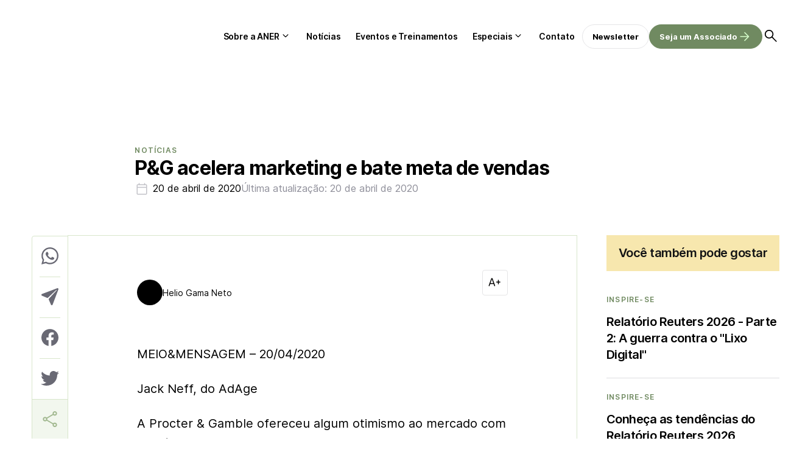

--- FILE ---
content_type: text/html; charset=UTF-8
request_url: https://aner.org.br/noticias/pg-acelera-marketing-e-bate-meta-de-vendas
body_size: 33363
content:
<!DOCTYPE html><html lang="pt-br"><head><meta charset="UTF-8"><meta name="viewport" content="width=device-width, initial-scale=1.0"><title>P&#038;G acelera marketing e bate meta de vendas</title><link data-optimized="1" rel="stylesheet" href="https://aner.org.br/wp-content/litespeed/css/4f85312c898315381264e898a90bb81e.css?ver=57014"><link data-optimized="1" rel="stylesheet" href="https://aner.org.br/wp-content/litespeed/css/37f8281f2f5ed9e35e44da491324547f.css?ver=4547f"><link rel="preconnect" href="https://fonts.googleapis.com"><link rel="preconnect" href="https://fonts.gstatic.com" crossorigin> <script async src="https://pagead2.googlesyndication.com/pagead/js/adsbygoogle.js?client=ca-pub-4330059855493713" crossorigin="anonymous"></script> <meta name="google-adsense-account" content="ca-pub-4330059855493713">
 <script type="litespeed/javascript" data-src="https://www.googletagmanager.com/gtag/js?id=G-BCH7NBEY9R"></script> <script type="litespeed/javascript">window.dataLayer=window.dataLayer||[];function gtag(){dataLayer.push(arguments)}
gtag('js',new Date());gtag('config','G-BCH7NBEY9R')</script> <script type="litespeed/javascript">(function(p,l,o,w,i,n,g){if(!p[i]){p.GlobalIvcNamespace=p.GlobalIvcNamespace||[];p.GlobalIvcNamespace.push(i);p[i]=function(){(p[i].q=p[i].q||[]).push(arguments)};p[i].q=p[i].q||[];n=l.createElement(o);g=l.getElementsByTagName(o)[0];n.async=1;n.src=w;g.parentNode.insertBefore(n,g)}}(window,document,'script','https://gadasource.storage.googleapis.com/ivc.js','ivc'));window.ivc('newTracker','cf','ivccf.ivcbrasil.org.br',{idWeb:'115'});window.ivc('trackPageView')</script><script>(function(i,s,o,g,r,a,m){i['GoogleAnalyticsObject']=r;i[r]=i[r]||function(){
  (i[r].q=i[r].q||[]).push(arguments)},i[r].l=1*new Date();a=s.createElement(o),
  m=s.getElementsByTagName(o)[0];a.async=1;a.src=g;m.parentNode.insertBefore(a,m)
  })(window,document,'script','https://www.google-analytics.com/analytics.js','ga');
  ga('create', 'UA-3705483-23', 'auto');  ga('create', 'UA-91623135-1', 'auto', 'clientTracker');
  ga('require', 'GTM-5S6X5JX');
  ga('send', 'pageview');  ga('clientTracker.send', 'pageview');</script> <script>(function(w,d,s,l,i){w[l]=w[l]||[];w[l].push({'gtm.start':
new Date().getTime(),event:'gtm.js'});var f=d.getElementsByTagName(s)[0],
j=d.createElement(s),dl=l!='dataLayer'?'&l='+l:'';j.async=true;j.src=
'https://www.googletagmanager.com/gtm.js?id='+i+dl;f.parentNode.insertBefore(j,f);
})(window,document,'script','dataLayer','GTM-KBCTCV4');</script> <meta name='robots' content='index, follow, max-image-preview:large, max-snippet:-1, max-video-preview:-1' /><style>img:is([sizes="auto" i], [sizes^="auto," i]) { contain-intrinsic-size: 3000px 1500px }</style><link rel="canonical" href="https://aner.org.br/noticias/pg-acelera-marketing-e-bate-meta-de-vendas" /><meta property="og:locale" content="pt_BR" /><meta property="og:type" content="article" /><meta property="og:title" content="P&amp;G acelera marketing e bate meta de vendas - Aner" /><meta property="og:description" content="MEIO&amp;MENSAGEM &#8211; 20/04/2020 Jack Neff, do AdAge A Procter &amp; Gamble ofereceu algum otimismo ao mercado com o anúncio de seus resultados do terceiro trimestre do seu ano fiscal na sexta-feira, 17. As vendas orgânicas da companhia subiram 6% em linha com as expectativas dos analistas sobre o maior investimento em marketing que a empresa [&hellip;]" /><meta property="og:url" content="https://aner.org.br/noticias/pg-acelera-marketing-e-bate-meta-de-vendas" /><meta property="og:site_name" content="Aner" /><meta property="article:publisher" content="https://pt-br.facebook.com/anerbr/" /><meta property="article:published_time" content="2020-04-20T16:00:36+00:00" /><meta name="author" content="Helio Gama Neto" /><meta name="twitter:card" content="summary_large_image" /><meta name="twitter:creator" content="@ANERbr" /><meta name="twitter:site" content="@ANERbr" /><meta name="twitter:label1" content="Escrito por" /><meta name="twitter:data1" content="Helio Gama Neto" /><meta name="twitter:label2" content="Est. tempo de leitura" /><meta name="twitter:data2" content="4 minutos" /> <script type="application/ld+json" class="yoast-schema-graph">{"@context":"https://schema.org","@graph":[{"@type":"Article","@id":"https://aner.org.br/noticias/pg-acelera-marketing-e-bate-meta-de-vendas#article","isPartOf":{"@id":"https://aner.org.br/noticias/pg-acelera-marketing-e-bate-meta-de-vendas"},"author":{"name":"Helio Gama Neto","@id":"https://aner.org.br/#/schema/person/dd4fe27f590dfae94040aef7ab8e3586"},"headline":"P&#038;G acelera marketing e bate meta de vendas","datePublished":"2020-04-20T16:00:36+00:00","mainEntityOfPage":{"@id":"https://aner.org.br/noticias/pg-acelera-marketing-e-bate-meta-de-vendas"},"wordCount":798,"publisher":{"@id":"https://aner.org.br/#organization"},"articleSection":["Notícias"],"inLanguage":"pt-BR"},{"@type":"WebPage","@id":"https://aner.org.br/noticias/pg-acelera-marketing-e-bate-meta-de-vendas","url":"https://aner.org.br/noticias/pg-acelera-marketing-e-bate-meta-de-vendas","name":"P&G acelera marketing e bate meta de vendas - Aner","isPartOf":{"@id":"https://aner.org.br/#website"},"datePublished":"2020-04-20T16:00:36+00:00","breadcrumb":{"@id":"https://aner.org.br/noticias/pg-acelera-marketing-e-bate-meta-de-vendas#breadcrumb"},"inLanguage":"pt-BR","potentialAction":[{"@type":"ReadAction","target":["https://aner.org.br/noticias/pg-acelera-marketing-e-bate-meta-de-vendas"]}]},{"@type":"BreadcrumbList","@id":"https://aner.org.br/noticias/pg-acelera-marketing-e-bate-meta-de-vendas#breadcrumb","itemListElement":[{"@type":"ListItem","position":1,"name":"Início","item":"https://aner.org.br/"},{"@type":"ListItem","position":2,"name":"P&#038;G acelera marketing e bate meta de vendas"}]},{"@type":"WebSite","@id":"https://aner.org.br/#website","url":"https://aner.org.br/","name":"ANER","description":"Associação Nacional de Editores de Revistas","publisher":{"@id":"https://aner.org.br/#organization"},"alternateName":"ANER","potentialAction":[{"@type":"SearchAction","target":{"@type":"EntryPoint","urlTemplate":"https://aner.org.br/?s={search_term_string}"},"query-input":{"@type":"PropertyValueSpecification","valueRequired":true,"valueName":"search_term_string"}}],"inLanguage":"pt-BR"},{"@type":"Organization","@id":"https://aner.org.br/#organization","name":"Associação Nacional de Editores de Revistas","alternateName":"ANER","url":"https://aner.org.br/","logo":{"@type":"ImageObject","inLanguage":"pt-BR","@id":"https://aner.org.br/#/schema/logo/image/","url":"https://aner.org.br/wp-content/uploads/2023/06/Group-1.svg","contentUrl":"https://aner.org.br/wp-content/uploads/2023/06/Group-1.svg","caption":"Associação Nacional de Editores de Revistas"},"image":{"@id":"https://aner.org.br/#/schema/logo/image/"},"sameAs":["https://pt-br.facebook.com/anerbr/","https://x.com/ANERbr","https://www.youtube.com/channel/UCcCOLlBvzsIZmtik_JpcSmQ","https://www.linkedin.com/company/anerrevistasbr/"]},{"@type":"Person","@id":"https://aner.org.br/#/schema/person/dd4fe27f590dfae94040aef7ab8e3586","name":"Helio Gama Neto","image":{"@type":"ImageObject","inLanguage":"pt-BR","@id":"https://aner.org.br/#/schema/person/image/","url":"https://secure.gravatar.com/avatar/4d22cb422a1bc342fafd2f77fc088cf9?s=96&d=mm&r=g","contentUrl":"https://secure.gravatar.com/avatar/4d22cb422a1bc342fafd2f77fc088cf9?s=96&d=mm&r=g","caption":"Helio Gama Neto"},"url":"https://aner.org.br/author/helio"}]}</script> <link data-optimized="1" rel='stylesheet' id='wp-block-library-css' href='https://aner.org.br/wp-content/litespeed/css/e54d1671c1acd27fe3a0e5b5caed50a4.css?ver=d50a4' type='text/css' media='all' /><style id='wp-block-library-theme-inline-css' type='text/css'>.wp-block-audio :where(figcaption){color:#555;font-size:13px;text-align:center}.is-dark-theme .wp-block-audio :where(figcaption){color:#ffffffa6}.wp-block-audio{margin:0 0 1em}.wp-block-code{border:1px solid #ccc;border-radius:4px;font-family:Menlo,Consolas,monaco,monospace;padding:.8em 1em}.wp-block-embed :where(figcaption){color:#555;font-size:13px;text-align:center}.is-dark-theme .wp-block-embed :where(figcaption){color:#ffffffa6}.wp-block-embed{margin:0 0 1em}.blocks-gallery-caption{color:#555;font-size:13px;text-align:center}.is-dark-theme .blocks-gallery-caption{color:#ffffffa6}:root :where(.wp-block-image figcaption){color:#555;font-size:13px;text-align:center}.is-dark-theme :root :where(.wp-block-image figcaption){color:#ffffffa6}.wp-block-image{margin:0 0 1em}.wp-block-pullquote{border-bottom:4px solid;border-top:4px solid;color:currentColor;margin-bottom:1.75em}.wp-block-pullquote cite,.wp-block-pullquote footer,.wp-block-pullquote__citation{color:currentColor;font-size:.8125em;font-style:normal;text-transform:uppercase}.wp-block-quote{border-left:.25em solid;margin:0 0 1.75em;padding-left:1em}.wp-block-quote cite,.wp-block-quote footer{color:currentColor;font-size:.8125em;font-style:normal;position:relative}.wp-block-quote:where(.has-text-align-right){border-left:none;border-right:.25em solid;padding-left:0;padding-right:1em}.wp-block-quote:where(.has-text-align-center){border:none;padding-left:0}.wp-block-quote.is-large,.wp-block-quote.is-style-large,.wp-block-quote:where(.is-style-plain){border:none}.wp-block-search .wp-block-search__label{font-weight:700}.wp-block-search__button{border:1px solid #ccc;padding:.375em .625em}:where(.wp-block-group.has-background){padding:1.25em 2.375em}.wp-block-separator.has-css-opacity{opacity:.4}.wp-block-separator{border:none;border-bottom:2px solid;margin-left:auto;margin-right:auto}.wp-block-separator.has-alpha-channel-opacity{opacity:1}.wp-block-separator:not(.is-style-wide):not(.is-style-dots){width:100px}.wp-block-separator.has-background:not(.is-style-dots){border-bottom:none;height:1px}.wp-block-separator.has-background:not(.is-style-wide):not(.is-style-dots){height:2px}.wp-block-table{margin:0 0 1em}.wp-block-table td,.wp-block-table th{word-break:normal}.wp-block-table :where(figcaption){color:#555;font-size:13px;text-align:center}.is-dark-theme .wp-block-table :where(figcaption){color:#ffffffa6}.wp-block-video :where(figcaption){color:#555;font-size:13px;text-align:center}.is-dark-theme .wp-block-video :where(figcaption){color:#ffffffa6}.wp-block-video{margin:0 0 1em}:root :where(.wp-block-template-part.has-background){margin-bottom:0;margin-top:0;padding:1.25em 2.375em}</style><style id='classic-theme-styles-inline-css' type='text/css'>/*! This file is auto-generated */
.wp-block-button__link{color:#fff;background-color:#32373c;border-radius:9999px;box-shadow:none;text-decoration:none;padding:calc(.667em + 2px) calc(1.333em + 2px);font-size:1.125em}.wp-block-file__button{background:#32373c;color:#fff;text-decoration:none}</style><style id='global-styles-inline-css' type='text/css'>:root{--wp--preset--aspect-ratio--square: 1;--wp--preset--aspect-ratio--4-3: 4/3;--wp--preset--aspect-ratio--3-4: 3/4;--wp--preset--aspect-ratio--3-2: 3/2;--wp--preset--aspect-ratio--2-3: 2/3;--wp--preset--aspect-ratio--16-9: 16/9;--wp--preset--aspect-ratio--9-16: 9/16;--wp--preset--color--black: #000000;--wp--preset--color--cyan-bluish-gray: #abb8c3;--wp--preset--color--white: #ffffff;--wp--preset--color--pale-pink: #f78da7;--wp--preset--color--vivid-red: #cf2e2e;--wp--preset--color--luminous-vivid-orange: #ff6900;--wp--preset--color--luminous-vivid-amber: #fcb900;--wp--preset--color--light-green-cyan: #7bdcb5;--wp--preset--color--vivid-green-cyan: #00d084;--wp--preset--color--pale-cyan-blue: #8ed1fc;--wp--preset--color--vivid-cyan-blue: #0693e3;--wp--preset--color--vivid-purple: #9b51e0;--wp--preset--gradient--vivid-cyan-blue-to-vivid-purple: linear-gradient(135deg,rgba(6,147,227,1) 0%,rgb(155,81,224) 100%);--wp--preset--gradient--light-green-cyan-to-vivid-green-cyan: linear-gradient(135deg,rgb(122,220,180) 0%,rgb(0,208,130) 100%);--wp--preset--gradient--luminous-vivid-amber-to-luminous-vivid-orange: linear-gradient(135deg,rgba(252,185,0,1) 0%,rgba(255,105,0,1) 100%);--wp--preset--gradient--luminous-vivid-orange-to-vivid-red: linear-gradient(135deg,rgba(255,105,0,1) 0%,rgb(207,46,46) 100%);--wp--preset--gradient--very-light-gray-to-cyan-bluish-gray: linear-gradient(135deg,rgb(238,238,238) 0%,rgb(169,184,195) 100%);--wp--preset--gradient--cool-to-warm-spectrum: linear-gradient(135deg,rgb(74,234,220) 0%,rgb(151,120,209) 20%,rgb(207,42,186) 40%,rgb(238,44,130) 60%,rgb(251,105,98) 80%,rgb(254,248,76) 100%);--wp--preset--gradient--blush-light-purple: linear-gradient(135deg,rgb(255,206,236) 0%,rgb(152,150,240) 100%);--wp--preset--gradient--blush-bordeaux: linear-gradient(135deg,rgb(254,205,165) 0%,rgb(254,45,45) 50%,rgb(107,0,62) 100%);--wp--preset--gradient--luminous-dusk: linear-gradient(135deg,rgb(255,203,112) 0%,rgb(199,81,192) 50%,rgb(65,88,208) 100%);--wp--preset--gradient--pale-ocean: linear-gradient(135deg,rgb(255,245,203) 0%,rgb(182,227,212) 50%,rgb(51,167,181) 100%);--wp--preset--gradient--electric-grass: linear-gradient(135deg,rgb(202,248,128) 0%,rgb(113,206,126) 100%);--wp--preset--gradient--midnight: linear-gradient(135deg,rgb(2,3,129) 0%,rgb(40,116,252) 100%);--wp--preset--font-size--small: 13px;--wp--preset--font-size--medium: 20px;--wp--preset--font-size--large: 36px;--wp--preset--font-size--x-large: 42px;--wp--preset--spacing--20: 0.44rem;--wp--preset--spacing--30: 0.67rem;--wp--preset--spacing--40: 1rem;--wp--preset--spacing--50: 1.5rem;--wp--preset--spacing--60: 2.25rem;--wp--preset--spacing--70: 3.38rem;--wp--preset--spacing--80: 5.06rem;--wp--preset--shadow--natural: 6px 6px 9px rgba(0, 0, 0, 0.2);--wp--preset--shadow--deep: 12px 12px 50px rgba(0, 0, 0, 0.4);--wp--preset--shadow--sharp: 6px 6px 0px rgba(0, 0, 0, 0.2);--wp--preset--shadow--outlined: 6px 6px 0px -3px rgba(255, 255, 255, 1), 6px 6px rgba(0, 0, 0, 1);--wp--preset--shadow--crisp: 6px 6px 0px rgba(0, 0, 0, 1);}:where(.is-layout-flex){gap: 0.5em;}:where(.is-layout-grid){gap: 0.5em;}body .is-layout-flex{display: flex;}.is-layout-flex{flex-wrap: wrap;align-items: center;}.is-layout-flex > :is(*, div){margin: 0;}body .is-layout-grid{display: grid;}.is-layout-grid > :is(*, div){margin: 0;}:where(.wp-block-columns.is-layout-flex){gap: 2em;}:where(.wp-block-columns.is-layout-grid){gap: 2em;}:where(.wp-block-post-template.is-layout-flex){gap: 1.25em;}:where(.wp-block-post-template.is-layout-grid){gap: 1.25em;}.has-black-color{color: var(--wp--preset--color--black) !important;}.has-cyan-bluish-gray-color{color: var(--wp--preset--color--cyan-bluish-gray) !important;}.has-white-color{color: var(--wp--preset--color--white) !important;}.has-pale-pink-color{color: var(--wp--preset--color--pale-pink) !important;}.has-vivid-red-color{color: var(--wp--preset--color--vivid-red) !important;}.has-luminous-vivid-orange-color{color: var(--wp--preset--color--luminous-vivid-orange) !important;}.has-luminous-vivid-amber-color{color: var(--wp--preset--color--luminous-vivid-amber) !important;}.has-light-green-cyan-color{color: var(--wp--preset--color--light-green-cyan) !important;}.has-vivid-green-cyan-color{color: var(--wp--preset--color--vivid-green-cyan) !important;}.has-pale-cyan-blue-color{color: var(--wp--preset--color--pale-cyan-blue) !important;}.has-vivid-cyan-blue-color{color: var(--wp--preset--color--vivid-cyan-blue) !important;}.has-vivid-purple-color{color: var(--wp--preset--color--vivid-purple) !important;}.has-black-background-color{background-color: var(--wp--preset--color--black) !important;}.has-cyan-bluish-gray-background-color{background-color: var(--wp--preset--color--cyan-bluish-gray) !important;}.has-white-background-color{background-color: var(--wp--preset--color--white) !important;}.has-pale-pink-background-color{background-color: var(--wp--preset--color--pale-pink) !important;}.has-vivid-red-background-color{background-color: var(--wp--preset--color--vivid-red) !important;}.has-luminous-vivid-orange-background-color{background-color: var(--wp--preset--color--luminous-vivid-orange) !important;}.has-luminous-vivid-amber-background-color{background-color: var(--wp--preset--color--luminous-vivid-amber) !important;}.has-light-green-cyan-background-color{background-color: var(--wp--preset--color--light-green-cyan) !important;}.has-vivid-green-cyan-background-color{background-color: var(--wp--preset--color--vivid-green-cyan) !important;}.has-pale-cyan-blue-background-color{background-color: var(--wp--preset--color--pale-cyan-blue) !important;}.has-vivid-cyan-blue-background-color{background-color: var(--wp--preset--color--vivid-cyan-blue) !important;}.has-vivid-purple-background-color{background-color: var(--wp--preset--color--vivid-purple) !important;}.has-black-border-color{border-color: var(--wp--preset--color--black) !important;}.has-cyan-bluish-gray-border-color{border-color: var(--wp--preset--color--cyan-bluish-gray) !important;}.has-white-border-color{border-color: var(--wp--preset--color--white) !important;}.has-pale-pink-border-color{border-color: var(--wp--preset--color--pale-pink) !important;}.has-vivid-red-border-color{border-color: var(--wp--preset--color--vivid-red) !important;}.has-luminous-vivid-orange-border-color{border-color: var(--wp--preset--color--luminous-vivid-orange) !important;}.has-luminous-vivid-amber-border-color{border-color: var(--wp--preset--color--luminous-vivid-amber) !important;}.has-light-green-cyan-border-color{border-color: var(--wp--preset--color--light-green-cyan) !important;}.has-vivid-green-cyan-border-color{border-color: var(--wp--preset--color--vivid-green-cyan) !important;}.has-pale-cyan-blue-border-color{border-color: var(--wp--preset--color--pale-cyan-blue) !important;}.has-vivid-cyan-blue-border-color{border-color: var(--wp--preset--color--vivid-cyan-blue) !important;}.has-vivid-purple-border-color{border-color: var(--wp--preset--color--vivid-purple) !important;}.has-vivid-cyan-blue-to-vivid-purple-gradient-background{background: var(--wp--preset--gradient--vivid-cyan-blue-to-vivid-purple) !important;}.has-light-green-cyan-to-vivid-green-cyan-gradient-background{background: var(--wp--preset--gradient--light-green-cyan-to-vivid-green-cyan) !important;}.has-luminous-vivid-amber-to-luminous-vivid-orange-gradient-background{background: var(--wp--preset--gradient--luminous-vivid-amber-to-luminous-vivid-orange) !important;}.has-luminous-vivid-orange-to-vivid-red-gradient-background{background: var(--wp--preset--gradient--luminous-vivid-orange-to-vivid-red) !important;}.has-very-light-gray-to-cyan-bluish-gray-gradient-background{background: var(--wp--preset--gradient--very-light-gray-to-cyan-bluish-gray) !important;}.has-cool-to-warm-spectrum-gradient-background{background: var(--wp--preset--gradient--cool-to-warm-spectrum) !important;}.has-blush-light-purple-gradient-background{background: var(--wp--preset--gradient--blush-light-purple) !important;}.has-blush-bordeaux-gradient-background{background: var(--wp--preset--gradient--blush-bordeaux) !important;}.has-luminous-dusk-gradient-background{background: var(--wp--preset--gradient--luminous-dusk) !important;}.has-pale-ocean-gradient-background{background: var(--wp--preset--gradient--pale-ocean) !important;}.has-electric-grass-gradient-background{background: var(--wp--preset--gradient--electric-grass) !important;}.has-midnight-gradient-background{background: var(--wp--preset--gradient--midnight) !important;}.has-small-font-size{font-size: var(--wp--preset--font-size--small) !important;}.has-medium-font-size{font-size: var(--wp--preset--font-size--medium) !important;}.has-large-font-size{font-size: var(--wp--preset--font-size--large) !important;}.has-x-large-font-size{font-size: var(--wp--preset--font-size--x-large) !important;}
:where(.wp-block-post-template.is-layout-flex){gap: 1.25em;}:where(.wp-block-post-template.is-layout-grid){gap: 1.25em;}
:where(.wp-block-columns.is-layout-flex){gap: 2em;}:where(.wp-block-columns.is-layout-grid){gap: 2em;}
:root :where(.wp-block-pullquote){font-size: 1.5em;line-height: 1.6;}</style><link data-optimized="1" rel='stylesheet' id='contact-form-7-css' href='https://aner.org.br/wp-content/litespeed/css/1174de38795b2363a6959a1793db87c4.css?ver=b87c4' type='text/css' media='all' /><link rel="https://api.w.org/" href="https://aner.org.br/wp-json/" /><link rel="alternate" title="JSON" type="application/json" href="https://aner.org.br/wp-json/wp/v2/posts/15774" /><link rel="EditURI" type="application/rsd+xml" title="RSD" href="https://aner.org.br/xmlrpc.php?rsd" /><meta name="generator" content="WordPress 6.7.4" /><link rel='shortlink' href='https://aner.org.br/?p=15774' /><link rel="alternate" title="oEmbed (JSON)" type="application/json+oembed" href="https://aner.org.br/wp-json/oembed/1.0/embed?url=https%3A%2F%2Faner.org.br%2Fnoticias%2Fpg-acelera-marketing-e-bate-meta-de-vendas" /><link rel="alternate" title="oEmbed (XML)" type="text/xml+oembed" href="https://aner.org.br/wp-json/oembed/1.0/embed?url=https%3A%2F%2Faner.org.br%2Fnoticias%2Fpg-acelera-marketing-e-bate-meta-de-vendas&#038;format=xml" /><meta name="generator" content="performance-lab 4.0.0; plugins: ">
<noscript><style>.lazyload[data-src]{display:none !important;}</style></noscript><style>.lazyload{background-image:none !important;}.lazyload:before{background-image:none !important;}</style><link rel="icon" href="https://aner.org.br/wp-content/uploads/2023/12/cropped-Design-sem-nome-6-32x32.png" sizes="32x32" /><link rel="icon" href="https://aner.org.br/wp-content/uploads/2023/12/cropped-Design-sem-nome-6-192x192.png" sizes="192x192" /><link rel="apple-touch-icon" href="https://aner.org.br/wp-content/uploads/2023/12/cropped-Design-sem-nome-6-180x180.png" /><meta name="msapplication-TileImage" content="https://aner.org.br/wp-content/uploads/2023/12/cropped-Design-sem-nome-6-270x270.png" /><style type="text/css" id="wp-custom-css">/* Inter Regular (400) */
@font-face {
  font-family: 'Inter';
  src: url('/wp-content/uploads/fonts/inter/Inter-Regular.woff2') format('woff2'),
       url('/wp-content/uploads/fonts/inter/Inter-Regular.woff') format('woff');
  font-weight: 400;
  font-style: normal;
  font-display: swap;
}

/* Inter SemiBold (600) */
@font-face {
  font-family: 'Inter';
  src: url('/wp-content/uploads/fonts/inter/Inter-SemiBold.woff2') format('woff2'),
       url('/wp-content/uploads/fonts/inter/Inter-SemiBold.woff') format('woff');
  font-weight: 600;
  font-style: normal;
  font-display: swap;
}

/* Inter Bold (700) */
@font-face {
  font-family: 'Inter';
  src: url('/wp-content/uploads/fonts/inter/Inter-Bold.woff2') format('woff2'),
       url('/wp-content/uploads/fonts/inter/Inter-Bold.woff') format('woff');
  font-weight: 700;
  font-style: normal;
  font-display: swap;
}

/* === SINGLE POST – IMAGEM DESTACADA RESPONSIVA EM TODAS AS TELAS === */

/* garante que o container da imagem ocupe toda a largura */
.single-post .post-container.has-thumbnail .thumbnail-hero {
    width: 100%;
    max-width: 100%;
    margin: 0 0 16px 0;
}

/* imagem sempre ajustando à largura, inclusive no mobile */
.single-post .thumbnail-hero-img {
    display: block;
    width: 100%;
    max-width: 100%;
    height: auto !important;      /* força a ignorar qualquer height fixo antigo */
    object-fit: cover;
}

/* afasta o bloco do autor da legenda da imagem */
.single-post .heading .author {
    margin-top: 16px;
}

/* se existir algum height fixo no thumbnail normal, neutraliza */
.single-post .thumbnail img {
    height: auto !important;
}

/* ajuste extra para telas pequenas (celular) */
@media (max-width: 767px) {
    .single-post .post-container.has-thumbnail .thumbnail-hero {
        margin-left: 0;
        margin-right: 0;
    }

    .single-post .thumbnail-hero-img {
        object-fit: cover;
    }
}</style> <script type="litespeed/javascript">var endpoint_url="https://aner.org.br/wp-json/"</script> </head><body class="single"><div id="wrapper"><div id="site-search"><form action="https://aner.org.br">
<input type="text" placeholder="O que você procura?" name="s"><button type="submit">
<svg xmlns="http://www.w3.org/2000/svg" width="40" height="40" viewBox="0 0 40 40" fill="none">
<mask id="mask0_4006_16331" style="mask-type:alpha" maskUnits="userSpaceOnUse" x="0" y="0" width="40" height="40">
<rect width="40" height="40" fill="#D9D9D9" />
</mask>
<g mask="url(#mask0_4006_16331)">
<path d="M19.125 31.8335C18.875 31.5835 18.75 31.2846 18.75 30.9368C18.75 30.5902 18.8611 30.2918 19.0834 30.0418L27.9167 21.2502H8.54169C8.20835 21.2502 7.91669 21.1318 7.66669 20.8952C7.41669 20.6596 7.29169 20.3613 7.29169 20.0002C7.29169 19.6391 7.41669 19.3402 7.66669 19.1035C7.91669 18.8679 8.20835 18.7502 8.54169 18.7502H27.9167L19.0834 9.9585C18.8611 9.7085 18.75 9.41016 18.75 9.0635C18.75 8.71572 18.875 8.41683 19.125 8.16683C19.375 7.94461 19.6667 7.8335 20 7.8335C20.3334 7.8335 20.625 7.94461 20.875 8.16683L31.625 18.9585C31.7917 19.0974 31.91 19.2568 31.98 19.4368C32.0489 19.6179 32.0834 19.8057 32.0834 20.0002C32.0834 20.1946 32.0489 20.3818 31.98 20.5618C31.91 20.7429 31.7917 20.9029 31.625 21.0418L20.875 31.8335C20.625 32.0557 20.3334 32.1668 20 32.1668C19.6667 32.1668 19.375 32.0557 19.125 31.8335Z" fill="black" />
</g>
</svg>
</button></form></div><header class="single"><div class="post-header"><div class="content"><div class="back">
<a href="https://aner.org.br/noticias">
<svg xmlns="http://www.w3.org/2000/svg" width="24" height="24" viewBox="0 0 24 24" fill="none">
<mask id="mask0_2786_15826" style="mask-type:alpha" maskUnits="userSpaceOnUse" x="0" y="0" width="24" height="24">
<rect width="24" height="24" fill="#D9D9D9" />
</mask>
<g mask="url(#mask0_2786_15826)">
<path d="M11.1 19.0999L4.65 12.6249C4.55 12.5416 4.47933 12.4456 4.438 12.3369C4.396 12.2289 4.375 12.1166 4.375 11.9999C4.375 11.8832 4.396 11.7706 4.438 11.6619C4.47933 11.5539 4.55 11.4582 4.65 11.3749L11.1 4.89989C11.25 4.76655 11.425 4.69555 11.625 4.68689C11.825 4.67889 12 4.74989 12.15 4.89989C12.3 5.04989 12.379 5.22489 12.387 5.42489C12.3957 5.62489 12.325 5.80822 12.175 5.97489L6.875 11.2499H18.5C18.7 11.2499 18.875 11.3206 19.025 11.4619C19.175 11.6039 19.25 11.7832 19.25 11.9999C19.25 12.2166 19.175 12.3956 19.025 12.5369C18.875 12.6789 18.7 12.7499 18.5 12.7499H6.875L12.175 18.0499C12.3083 18.1832 12.379 18.3539 12.387 18.5619C12.3957 18.7706 12.325 18.9499 12.175 19.0999C12.025 19.2499 11.846 19.3249 11.638 19.3249C11.4293 19.3249 11.25 19.2499 11.1 19.0999Z" fill="black" />
</g>
</svg>
</a></div><div class="title">P&#038;G acelera marketing e bate meta de vendas</div><div class="search open-search">
<img data-lazyloaded="1" src="[data-uri]" fetchpriority="high" loading="eager" data-src="https://aner.org.br/wp-content/themes/aner/dist/assets/icons/search.svg" alt="Buscar"><noscript><img fetchpriority="high" loading="eager" src="https://aner.org.br/wp-content/themes/aner/dist/assets/icons/search.svg" alt="Buscar"></noscript></div></div><div id="post-progress"></div></div><div class="container"><div class="open-nav" id="open-nav"></div><div class="logo">
<a href="https://aner.org.br">
<img src="[data-uri]" alt="Aner" data-src="https://aner.org.br/wp-content/uploads/2023/06/Group-1.svg" decoding="async" class="lazyload" /><noscript><img src="https://aner.org.br/wp-content/uploads/2023/06/Group-1.svg" alt="Aner" data-eio="l" /></noscript></a></div><nav id="nav"><div class="menu-menu-do-cabecalho-container"><ul id="menu-menu-do-cabecalho" class="menu"><li id="menu-item-417" class="menu-item menu-item-type-custom menu-item-object-custom menu-item-has-children menu-item-417"><a href="#">Sobre a ANER</a><ul class="sub-menu"><li id="menu-item-416" class="menu-item menu-item-type-post_type menu-item-object-page menu-item-416"><a href="https://aner.org.br/sobre-a-aner">Institucional</a></li><li id="menu-item-414" class="menu-item menu-item-type-post_type menu-item-object-page menu-item-414"><a href="https://aner.org.br/comissoes-tecnicas">Comissões Técnicas</a></li><li id="menu-item-413" class="menu-item menu-item-type-post_type menu-item-object-page menu-item-413"><a href="https://aner.org.br/associados">Associados</a></li><li id="menu-item-415" class="menu-item menu-item-type-post_type menu-item-object-page menu-item-415"><a href="https://aner.org.br/parceiros">Parceiros</a></li></ul></li><li id="menu-item-419" class="menu-item menu-item-type-post_type menu-item-object-page menu-item-419"><a href="https://aner.org.br/noticias">Notícias</a></li><li id="menu-item-418" class="menu-item menu-item-type-post_type menu-item-object-page menu-item-418"><a href="https://aner.org.br/eventos">Eventos e Treinamentos</a></li><li id="menu-item-420" class="menu-item menu-item-type-custom menu-item-object-custom menu-item-has-children menu-item-420"><a href="#">Especiais</a><ul class="sub-menu"><li id="menu-item-422" class="menu-item menu-item-type-post_type menu-item-object-page menu-item-422"><a href="https://aner.org.br/biblioteca">Biblioteca</a></li><li id="menu-item-424" class="menu-item menu-item-type-post_type menu-item-object-page menu-item-424"><a href="https://aner.org.br/webstories">Web Stories</a></li><li id="menu-item-423" class="menu-item menu-item-type-post_type menu-item-object-page menu-item-423"><a href="https://aner.org.br/videos">Vídeos</a></li></ul></li><li id="menu-item-421" class="menu-item menu-item-type-post_type menu-item-object-page menu-item-421"><a href="https://aner.org.br/fale-com-a-gente">Contato</a></li></ul></div><div class="buttons"><div class="menu-botoes-do-cabecalho-container"><ul id="menu-botoes-do-cabecalho" class="menu"><li id="menu-item-425" class="menu-item menu-item-type-custom menu-item-object-custom menu-item-425"><a href="#newsletter">Newsletter</a></li><li id="menu-item-26071" class="fill arrow menu-item menu-item-type-custom menu-item-object-custom menu-item-26071"><a href="/seja-um-associado-aner?utm=associado01">Seja um Associado</a></li></ul></div><div class="open-search">
<svg xmlns="http://www.w3.org/2000/svg" width="28" height="28" viewBox="0 0 28 28" fill="none">
<mask id="mask0_4698_14208" style="mask-type:alpha" maskUnits="userSpaceOnUse" x="0" y="0" width="28" height="28">
<rect width="28" height="28" fill="#D9D9D9" />
</mask>
<g mask="url(#mask0_4698_14208)">
<path d="M22.194 23.3917L15.4565 16.6833C14.8732 17.1694 14.2023 17.5486 13.444 17.8208C12.6857 18.0931 11.9079 18.2292 11.1107 18.2292C9.1079 18.2292 7.41623 17.5389 6.03568 16.1583C4.65512 14.7778 3.96484 13.0861 3.96484 11.0833C3.96484 9.1 4.65512 7.413 6.03568 6.02233C7.41623 4.63244 9.1079 3.9375 11.1107 3.9375C13.094 3.9375 14.776 4.62778 16.1565 6.00833C17.5371 7.38889 18.2273 9.08056 18.2273 11.0833C18.2273 11.9194 18.0912 12.7167 17.819 13.475C17.5468 14.2333 17.1773 14.8944 16.7107 15.4583L23.4482 22.1958C23.6037 22.3514 23.6815 22.5458 23.6815 22.7792C23.6815 23.0125 23.594 23.2167 23.419 23.3917C23.244 23.5667 23.0352 23.6542 22.7925 23.6542C22.5491 23.6542 22.3496 23.5667 22.194 23.3917ZM11.1107 16.4792C12.6079 16.4792 13.8768 15.9542 14.9175 14.9042C15.9574 13.8542 16.4773 12.5806 16.4773 11.0833C16.4773 9.58611 15.9574 8.3125 14.9175 7.2625C13.8768 6.2125 12.6079 5.6875 11.1107 5.6875C9.59401 5.6875 8.31573 6.2125 7.27584 7.2625C6.23518 8.3125 5.71484 9.58611 5.71484 11.0833C5.71484 12.5806 6.23518 13.8542 7.27584 14.9042C8.31573 15.9542 9.59401 16.4792 11.1107 16.4792Z" fill="black" />
</g>
</svg></div></div></nav><div class="open-search-mobile"></div><div class="nav-mobile" id="nav-mobile"><div class="menu-menu-mobile-container"><ul id="menu-menu-mobile" class="menu"><li id="menu-item-427" class="menu-item menu-item-type-post_type menu-item-object-page menu-item-home menu-item-427"><a href="https://aner.org.br/">Início</a></li><li id="menu-item-428" class="menu-item menu-item-type-custom menu-item-object-custom menu-item-has-children menu-item-428"><a href="#">Sobre a ANER</a><ul class="sub-menu"><li id="menu-item-432" class="menu-item menu-item-type-post_type menu-item-object-page menu-item-432"><a href="https://aner.org.br/sobre-a-aner">Institucional</a></li><li id="menu-item-430" class="menu-item menu-item-type-post_type menu-item-object-page menu-item-430"><a href="https://aner.org.br/comissoes-tecnicas">Comissões Técnicas</a></li><li id="menu-item-429" class="menu-item menu-item-type-post_type menu-item-object-page menu-item-429"><a href="https://aner.org.br/associados">Associados</a></li><li id="menu-item-431" class="menu-item menu-item-type-post_type menu-item-object-page menu-item-431"><a href="https://aner.org.br/parceiros">Parceiros</a></li></ul></li><li id="menu-item-433" class="menu-item menu-item-type-custom menu-item-object-custom menu-item-has-children menu-item-433"><a href="#">Conteúdo</a><ul class="sub-menu"><li id="menu-item-435" class="menu-item menu-item-type-post_type menu-item-object-page menu-item-435"><a href="https://aner.org.br/noticias">Notícias</a></li><li id="menu-item-434" class="menu-item menu-item-type-post_type menu-item-object-page menu-item-434"><a href="https://aner.org.br/eventos">Eventos e Treinamentos</a></li></ul></li><li id="menu-item-436" class="menu-item menu-item-type-custom menu-item-object-custom menu-item-has-children menu-item-436"><a href="#">Especiais</a><ul class="sub-menu"><li id="menu-item-437" class="menu-item menu-item-type-post_type menu-item-object-page menu-item-437"><a href="https://aner.org.br/biblioteca">Biblioteca Virtual</a></li><li id="menu-item-439" class="menu-item menu-item-type-post_type menu-item-object-page menu-item-439"><a href="https://aner.org.br/webstories">Web Stories</a></li><li id="menu-item-438" class="menu-item menu-item-type-post_type menu-item-object-page menu-item-438"><a href="https://aner.org.br/videos">Vídeos</a></li></ul></li><li id="menu-item-440" class="menu-item menu-item-type-custom menu-item-object-custom menu-item-has-children menu-item-440"><a href="#">Junte-se a nós</a><ul class="sub-menu"><li id="menu-item-441" class="menu-item menu-item-type-post_type menu-item-object-page menu-item-441"><a href="https://aner.org.br/fale-com-a-gente">Contato</a></li></ul></li><li id="menu-item-442" class="fill arrow menu-item menu-item-type-post_type menu-item-object-page menu-item-442"><a href="https://aner.org.br/seja-um-associado-aner">Seja um Associado</a></li></ul></div></div></div></header><div class="single-post"><div class="container"><div class="row"><div class="col-7 offset-md-2"><div class="heading"><div class="category">
<a href="https://aner.org.br/category/noticias">Notícias</a></div><h1 class="h2">P&G acelera marketing e bate meta de vendas</h1><div class="infos"><div class="date">20 de abril de 2020</div><div class="last-modified">Última atualização: 20 de abril de 2020</div></div></div></div></div><div class="row"><div class="col-8 offset-md-1"><div class="post-container" id="content-container"><div class="share-links" id="sticky-share"><div class="share-options"><ul><li><a href="https://wa.me/?text=https://aner.org.br/noticias/pg-acelera-marketing-e-bate-meta-de-vendas" target="_blank">
<svg xmlns="http://www.w3.org/2000/svg" width="32" height="32" viewBox="0 0 32 32" fill="none">
<path fill-rule="evenodd" clip-rule="evenodd" d="M25.9206 6.06881C24.6263 4.77386 23.0886 3.7477 21.3961 3.04941C19.7036 2.35112 17.8896 1.9945 16.0588 2.00006C8.375 2.00006 2.12 8.22381 2.11687 15.8751C2.11348 18.3114 2.75568 20.7051 3.97813 22.8126L2 30.0001L9.39062 28.0707C11.4364 29.179 13.7265 29.759 16.0531 29.7582H16.0588C23.7419 29.7582 29.9963 23.5338 30 15.8832C30.0047 14.0585 29.6464 12.2512 28.9461 10.5663C28.2457 8.88137 27.2173 7.35257 25.9206 6.06881ZM16.0588 27.4163H16.0537C13.9796 27.4169 11.9432 26.8619 10.1562 25.8088L9.73312 25.5588L5.3475 26.7038L6.51813 22.4482L6.2425 22.0107C5.08274 20.1746 4.46828 18.0468 4.47062 15.8751C4.47062 9.51694 9.67125 4.34381 16.0631 4.34381C19.1294 4.33834 22.0722 5.55102 24.2444 7.71514C26.4166 9.87926 27.6403 12.8176 27.6462 15.8838C27.6437 22.2426 22.4456 27.4163 16.0588 27.4163ZM22.4144 18.7794C22.0662 18.6057 20.3519 17.7669 20.0344 17.6513C19.7169 17.5357 19.4825 17.4776 19.2506 17.8251C19.0188 18.1726 18.3506 18.9501 18.1475 19.1844C17.9444 19.4188 17.7413 19.4444 17.3931 19.2707C17.045 19.0969 15.9219 18.7313 14.5913 17.5501C13.5556 16.6307 12.8569 15.4957 12.6538 15.1488C12.4506 14.8019 12.6319 14.6138 12.8062 14.4413C12.9631 14.2857 13.1544 14.0363 13.3287 13.8338C13.5031 13.6313 13.5612 13.4863 13.6769 13.2551C13.7925 13.0238 13.735 12.8213 13.6481 12.6482C13.5612 12.4751 12.8644 10.7682 12.5744 10.0738C12.2913 9.39756 12.0044 9.48944 11.7906 9.47882C11.5875 9.46882 11.3531 9.46632 11.1225 9.46632C10.9462 9.4709 10.7727 9.51179 10.6129 9.58642C10.4531 9.66105 10.3104 9.76782 10.1938 9.90006C9.87438 10.2476 8.97437 11.0876 8.97437 12.7926C8.97437 14.4976 10.2244 16.1476 10.3969 16.3788C10.5694 16.6101 12.8531 20.1119 16.3475 21.6138C16.9964 21.8917 17.6594 22.1354 18.3337 22.3438C19.1681 22.6076 19.9275 22.5707 20.5275 22.4813C21.1969 22.3819 22.59 21.6426 22.8794 20.8326C23.1688 20.0226 23.1694 19.3288 23.0825 19.1844C22.9956 19.0401 22.7631 18.9526 22.4144 18.7794Z" fill="#696974" />
</svg>
</a></li><li><a href="https://t.me/share/url?url=https://aner.org.br/noticias/pg-acelera-marketing-e-bate-meta-de-vendas" target="_blank">
<svg xmlns="http://www.w3.org/2000/svg" width="32" height="32" viewBox="0 0 32 32" fill="none">
<path d="M29.5625 2.44069C29.358 2.23624 29.0988 2.09525 28.816 2.03471C28.5333 1.97417 28.2391 1.99664 27.9688 2.09944L2.9669 11.5626H2.9619C2.67362 11.6734 2.4266 11.8706 2.25457 12.1271C2.08255 12.3836 1.9939 12.687 2.00073 12.9958C2.00757 13.3046 2.10956 13.6037 2.29278 13.8524C2.47599 14.101 2.7315 14.2871 3.0244 14.3851L3.05002 14.3932L11.6313 18.0576C11.7986 18.1084 11.9764 18.1144 12.1468 18.075C12.3173 18.0357 12.4744 17.9523 12.6025 17.8332L26.375 5.00006C26.4161 4.95902 26.4648 4.92647 26.5184 4.90426C26.572 4.88205 26.6295 4.87062 26.6875 4.87062C26.7456 4.87062 26.803 4.88205 26.8566 4.90426C26.9103 4.92647 26.959 4.95902 27 5.00006C27.0411 5.0411 27.0736 5.08982 27.0958 5.14344C27.118 5.19706 27.1295 5.25452 27.1295 5.31256C27.1295 5.3706 27.118 5.42807 27.0958 5.48168C27.0736 5.5353 27.0411 5.58402 27 5.62506L14.1663 19.3913C14.0472 19.5194 13.9638 19.6766 13.9244 19.847C13.8851 20.0174 13.8911 20.1952 13.9419 20.3626L17.6075 28.9488C17.6113 28.9613 17.615 28.9726 17.6194 28.9844C17.8194 29.5638 18.3256 29.9726 18.9375 30.0001C18.9644 30.0001 18.9738 30.0001 19 30.0001C19.3089 30.0018 19.6112 29.9106 19.8676 29.7383C20.1239 29.566 20.3225 29.3205 20.4375 29.0338L29.8994 4.03881C30.0037 3.76836 30.0273 3.4735 29.9675 3.18988C29.9078 2.90626 29.7671 2.64604 29.5625 2.44069Z" fill="#696974" />
</svg>
</a></li><li><a href="https://www.facebook.com/sharer/sharer.php?u=https://aner.org.br/noticias/pg-acelera-marketing-e-bate-meta-de-vendas" target="_blank">
<svg xmlns="http://www.w3.org/2000/svg" width="32" height="32" viewBox="0 0 32 32" fill="none">
<path fill-rule="evenodd" clip-rule="evenodd" d="M30 16.0845C30 8.35322 23.7313 2.08447 16 2.08447C8.26875 2.08447 2 8.35322 2 16.0845C2 23.072 7.11875 28.8638 13.8125 29.9151V20.1326H10.2569V16.0845H13.8125V13.0001C13.8125 9.49197 15.9031 7.5526 19.1006 7.5526C20.6325 7.5526 22.235 7.82635 22.235 7.82635V11.272H20.4688C18.7306 11.272 18.1869 12.3507 18.1869 13.4595V16.0845H22.0694L21.4494 20.1326H18.1875V29.9163C24.8813 28.8657 30 23.0738 30 16.0845Z" fill="#696974" />
</svg>
</a></li><li><a href="https://twitter.com/intent/tweet?text=https://aner.org.br/noticias/pg-acelera-marketing-e-bate-meta-de-vendas" target="_blank">
<svg xmlns="http://www.w3.org/2000/svg" width="32" height="32" viewBox="0 0 32 32" fill="none">
<path d="M31 6.84376C29.8747 7.33273 28.684 7.65487 27.4656 7.80001C28.746 7.05025 29.709 5.85911 30.1737 4.45001C28.9632 5.15788 27.641 5.65455 26.2638 5.91876C25.6838 5.31097 24.9863 4.82745 24.2137 4.4976C23.4411 4.16775 22.6095 3.99846 21.7694 4.00001C18.3681 4.00001 15.6156 6.71251 15.6156 10.0563C15.6132 10.5214 15.6665 10.9851 15.7744 11.4375C13.3354 11.3232 10.9472 10.701 8.76249 9.61079C6.57777 8.52059 4.64468 6.98636 3.08687 5.10626C2.54036 6.02759 2.25133 7.07879 2.25 8.15001C2.25 10.25 3.34562 12.1063 5 13.1938C4.01983 13.1705 3.05974 12.9111 2.20125 12.4375V12.5125C2.20125 15.45 4.32625 17.8938 7.13875 18.45C6.60986 18.591 6.06486 18.6624 5.5175 18.6625C5.12911 18.6632 4.74161 18.6255 4.36062 18.55C5.1425 20.9563 7.41813 22.7063 10.1138 22.7563C7.92336 24.4443 5.23414 25.3567 2.46875 25.35C1.97789 25.3493 1.48748 25.3201 1 25.2625C3.81324 27.0589 7.0834 28.0091 10.4213 28C21.7563 28 27.9487 18.7688 27.9487 10.7625C27.9487 10.5 27.9419 10.2375 27.9294 9.98126C29.1313 9.1263 30.1711 8.06383 31 6.84376Z" fill="#696974" />
</svg>
</a></li></ul></div><div class="open-share">
<svg xmlns="http://www.w3.org/2000/svg" width="32" height="32" viewBox="0 0 32 32" fill="none">
<mask id="mask0_4647_6055" style="mask-type:alpha" maskUnits="userSpaceOnUse" x="0" y="0" width="32" height="32">
<rect width="32" height="32" fill="#D9D9D9" />
</mask>
<g mask="url(#mask0_4647_6055)">
<path d="M24 29C22.9778 29 22.1111 28.6444 21.4 27.9333C20.6889 27.2222 20.3334 26.3556 20.3334 25.3333C20.3334 25.1778 20.3445 25.0053 20.3667 24.816C20.3889 24.6276 20.4334 24.4667 20.5 24.3333L10.6334 18.5333C10.2778 18.8889 9.87782 19.1667 9.43337 19.3667C8.98893 19.5667 8.51115 19.6667 8.00004 19.6667C6.97782 19.6667 6.11115 19.3111 5.40004 18.6C4.68893 17.8889 4.33337 17.0222 4.33337 16C4.33337 14.9778 4.68893 14.1111 5.40004 13.4C6.11115 12.6889 6.97782 12.3333 8.00004 12.3333C8.51115 12.3333 8.98893 12.4333 9.43337 12.6333C9.87782 12.8333 10.2778 13.1111 10.6334 13.4667L20.5 7.66667C20.4334 7.53333 20.3889 7.372 20.3667 7.18267C20.3445 6.99422 20.3334 6.82222 20.3334 6.66667C20.3334 5.64444 20.6889 4.77778 21.4 4.06667C22.1111 3.35556 22.9778 3 24 3C25.0223 3 25.8889 3.35556 26.6 4.06667C27.3112 4.77778 27.6667 5.64444 27.6667 6.66667C27.6667 7.68889 27.3112 8.55556 26.6 9.26667C25.8889 9.97778 25.0223 10.3333 24 10.3333C23.4889 10.3333 23.0112 10.2333 22.5667 10.0333C22.1223 9.83333 21.7223 9.55556 21.3667 9.2L11.5 15C11.5667 15.1333 11.6112 15.2889 11.6334 15.4667C11.6556 15.6444 11.6667 15.8222 11.6667 16C11.6667 16.1556 11.6556 16.3276 11.6334 16.516C11.6112 16.7053 11.5667 16.8667 11.5 17L21.3667 22.8C21.7223 22.4444 22.1223 22.1667 22.5667 21.9667C23.0112 21.7667 23.4889 21.6667 24 21.6667C25.0223 21.6667 25.8889 22.0222 26.6 22.7333C27.3112 23.4444 27.6667 24.3111 27.6667 25.3333C27.6667 26.3556 27.3112 27.2222 26.6 27.9333C25.8889 28.6444 25.0223 29 24 29ZM24 8.33333C24.4667 8.33333 24.8614 8.172 25.184 7.84933C25.5058 7.52756 25.6667 7.13333 25.6667 6.66667C25.6667 6.2 25.5058 5.80533 25.184 5.48267C24.8614 5.16089 24.4667 5 24 5C23.5334 5 23.1392 5.16089 22.8174 5.48267C22.4947 5.80533 22.3334 6.2 22.3334 6.66667C22.3334 7.13333 22.4947 7.52756 22.8174 7.84933C23.1392 8.172 23.5334 8.33333 24 8.33333ZM8.00004 17.6667C8.46671 17.6667 8.86137 17.5053 9.18404 17.1827C9.50582 16.8609 9.66671 16.4667 9.66671 16C9.66671 15.5333 9.50582 15.1391 9.18404 14.8173C8.86137 14.4947 8.46671 14.3333 8.00004 14.3333C7.53337 14.3333 7.13915 14.4947 6.81737 14.8173C6.49471 15.1391 6.33337 15.5333 6.33337 16C6.33337 16.4667 6.49471 16.8609 6.81737 17.1827C7.13915 17.5053 7.53337 17.6667 8.00004 17.6667ZM24 27C24.4667 27 24.8614 26.8387 25.184 26.516C25.5058 26.1942 25.6667 25.8 25.6667 25.3333C25.6667 24.8667 25.5058 24.4724 25.184 24.1507C24.8614 23.828 24.4667 23.6667 24 23.6667C23.5334 23.6667 23.1392 23.828 22.8174 24.1507C22.4947 24.4724 22.3334 24.8667 22.3334 25.3333C22.3334 25.8 22.4947 26.1942 22.8174 26.516C23.1392 26.8387 23.5334 27 24 27Z" fill="#A1B88F" />
</g>
</svg></div></div><div class="heading"><div class="author"><div class="profile-picture lazyload" style="" data-back="https://aner.org.br/wp-content/themes/aner/dist/assets/icons/user.svg">
<img alt='' src="[data-uri]"  class="avatar avatar-42 photo lazyload" height='42' width='42' decoding='async' data-src="https://secure.gravatar.com/avatar/4d22cb422a1bc342fafd2f77fc088cf9?s=42&d=blank&r=g" data-srcset="https://secure.gravatar.com/avatar/4d22cb422a1bc342fafd2f77fc088cf9?s=84&#038;d=blank&#038;r=g 2x" data-eio-rwidth="42" data-eio-rheight="42" /><noscript><img alt='' src='https://secure.gravatar.com/avatar/4d22cb422a1bc342fafd2f77fc088cf9?s=42&#038;d=blank&#038;r=g' srcset='https://secure.gravatar.com/avatar/4d22cb422a1bc342fafd2f77fc088cf9?s=84&#038;d=blank&#038;r=g 2x' class='avatar avatar-42 photo' height='42' width='42' decoding='async' data-eio="l" /></noscript></div>
<span>
Helio Gama Neto                                </span></div><div class="amplifier"><div class="amplify">
<svg xmlns="http://www.w3.org/2000/svg" width="23" height="24" viewBox="0 0 23 24" fill="none">
<mask id="mask0_3815_7975" style="mask-type:alpha" maskUnits="userSpaceOnUse" x="0" y="0" width="23" height="24">
<rect width="22.0913" height="24" fill="#D9D9D9" />
</mask>
<g mask="url(#mask0_3815_7975)">
<path d="M2.32419 18.7499C2.01737 18.7499 1.79124 18.6416 1.6458 18.4249C1.49975 18.2082 1.4881 17.9416 1.61083 17.6249L5.70693 6.2749C5.79898 6.04157 5.95638 5.83724 6.17913 5.6619C6.40127 5.48724 6.6274 5.3999 6.85752 5.3999C7.08764 5.3999 7.31407 5.48724 7.53683 5.6619C7.75897 5.83724 7.91606 6.04157 8.00811 6.2749L12.0812 17.5749C12.2039 17.8916 12.1926 18.1666 12.0471 18.3999C11.9011 18.6332 11.6593 18.7499 11.3218 18.7499C11.1991 18.7499 11.0727 18.7042 10.9426 18.6129C10.8119 18.5209 10.7235 18.4082 10.6775 18.2749L9.57291 15.1499H4.07309L2.99153 18.2499C2.94551 18.3832 2.85745 18.4999 2.72736 18.5999C2.59665 18.6999 2.46226 18.7499 2.32419 18.7499ZM4.57935 13.6499H9.08967L6.90354 7.3499H6.78849L4.57935 13.6499ZM17.443 15.7499C17.2435 15.7499 17.0788 15.6789 16.9487 15.5369C16.818 15.3956 16.7526 15.2166 16.7526 14.9999V12.7499H14.6815C14.4821 12.7499 14.3173 12.6789 14.1872 12.5369C14.0565 12.3956 13.9912 12.2166 13.9912 11.9999C13.9912 11.7832 14.0565 11.6039 14.1872 11.4619C14.3173 11.3206 14.4821 11.2499 14.6815 11.2499H16.7526V8.9999C16.7526 8.78324 16.818 8.6039 16.9487 8.4619C17.0788 8.32057 17.2435 8.2499 17.443 8.2499C17.6271 8.2499 17.7881 8.32057 17.9262 8.4619C18.0643 8.6039 18.1333 8.78324 18.1333 8.9999V11.2499H20.2044C20.3885 11.2499 20.5496 11.3206 20.6876 11.4619C20.8257 11.6039 20.8947 11.7832 20.8947 11.9999C20.8947 12.2166 20.8257 12.3956 20.6876 12.5369C20.5496 12.6789 20.3885 12.7499 20.2044 12.7499H18.1333V14.9999C18.1333 15.2166 18.0643 15.3956 17.9262 15.5369C17.7881 15.6789 17.6271 15.7499 17.443 15.7499Z" fill="black" />
</g>
</svg></div><div class="reduce">
<svg xmlns="http://www.w3.org/2000/svg" width="24" height="24" viewBox="0 0 24 24" fill="none">
<mask id="mask0_2542_11568" style="mask-type:alpha" maskUnits="userSpaceOnUse" x="0" y="0" width="24" height="24">
<rect width="24" height="24" fill="#D9D9D9" />
</mask>
<g mask="url(#mask0_2542_11568)">
<path d="M2.52502 18.7499C2.19168 18.7499 1.94602 18.6416 1.78802 18.4249C1.62935 18.2082 1.61668 17.9416 1.75002 17.6249L6.20002 6.2749C6.30002 6.04157 6.47102 5.83724 6.71302 5.6619C6.95435 5.48724 7.20002 5.3999 7.45002 5.3999C7.70002 5.3999 7.94602 5.48724 8.18802 5.6619C8.42935 5.83724 8.60002 6.04157 8.70002 6.2749L13.125 17.5749C13.2583 17.8916 13.246 18.1666 13.088 18.3999C12.9293 18.6332 12.6667 18.7499 12.3 18.7499C12.1667 18.7499 12.0293 18.7042 11.888 18.6129C11.746 18.5209 11.65 18.4082 11.6 18.2749L10.4 15.1499H4.42502L3.25002 18.2499C3.20002 18.3832 3.10435 18.4999 2.96302 18.5999C2.82102 18.6999 2.67502 18.7499 2.52502 18.7499ZM4.97502 13.6499H9.87502L7.50002 7.3499H7.37502L4.97502 13.6499ZM15.95 12.7499C15.7333 12.7499 15.5543 12.6789 15.413 12.5369C15.271 12.3956 15.2 12.2166 15.2 11.9999C15.2 11.7832 15.271 11.6039 15.413 11.4619C15.5543 11.3206 15.7333 11.2499 15.95 11.2499H21.95C22.15 11.2499 22.325 11.3206 22.475 11.4619C22.625 11.6039 22.7 11.7832 22.7 11.9999C22.7 12.2166 22.625 12.3956 22.475 12.5369C22.325 12.6789 22.15 12.7499 21.95 12.7499H15.95Z" fill="black" />
</g>
</svg></div></div></div><div class="post-audio"><div id="audiome-container"></div> <script type="litespeed/javascript" data-src="https://readme.ai/static/widget/aner.js"></script> </div><div class="content" id="content"><div class="article"><p>MEIO&amp;MENSAGEM &#8211; 20/04/2020</p><p>Jack Neff, do AdAge</p><p>A Procter &amp; Gamble ofereceu algum otimismo ao mercado com o anúncio de seus resultados do terceiro trimestre do seu ano fiscal na sexta-feira, 17. As vendas orgânicas da companhia subiram 6% em linha com as expectativas dos analistas sobre o maior investimento em marketing que a empresa já fez em qualquer trimestre fiscal deste ano, que termina em 30 de junho.</p><p>A P&amp;G aumentou seus investimentos em publicidade com uma porcentagem das vendas obtidas no trimestre – 1,9 pontos percentuais ou mais de US$ 320 milhões. Mas a empresa continuou com reduções nos custos gerais e de marketing – incluindo fee de agências e produção – na ordem de 0,7 pontos percentuais, ou cerca de US$ 120 milhões.</p><p>Ainda assim, isso significa o maior aumento líquido da P&amp;G nos investimentos em marketing (subtraídas as despesas gerais e reduções de fee) até agora neste ano fiscal. A companhia registrou um aumento de cerca de US$ 240 milhões em relação ao mesmo período de 2019 (também considerando o crescimento das vendas). Na comparação, no trimestre anterior encerrado em 31 de dezembro, a P&amp;G teve um aumento de cerca de US$ 100 milhões nos investimentos em marketing.</p><p>Também não há sinal de que a P&amp;G planeje reduzir os investimentos no atual trimestre. A companhia está seguindo as diretrizes anuais para vendas orgânicas e crescimento na receita. O co-presidente financeiro, Jon Moeller, disse em uma teleconferência com investidores que não vê razão para reduzir os investimentos com publicidade.</p><p>Agora, a companhia está revendo seus planos de lançamento de produtos em cada categoria para determinar se haverá mudanças “em necessidade ou design para maximizar o impacto”, afirmou Moeller. “Em termos de como os produtos são lançados no mercado, eu não vejo necessidade de mudanças significativas. Por exemplo, está havendo mais consumo de mídia agora do que há três ou quatro anos provavelmente. Então, mudar esse modelo não faria muito sentido. E isso não vale apenas para TV, mas também consumo digital”, afirmou.</p><p>Enquanto as vendas da P&amp;G na China caíram 8% no último trimestre por conta do lockdown causado pelo novo coronavírus, as vendas subiram 10% nos Estados Unidos, mais do que compensando a queda. O movimento se deu em razão das compras feitas enquanto as pessoas se preparavam para o isolamento. As vendas subiram ainda mais no Canadá, com 14%. A América Latina registrou 11% e a Europa Ocidental 6% pelo mesmo motivo.</p><p>Os gestores das marcas Charmin, Bounty, Tide e Olay tiveram problemas para acompanhar a demanda nos EUA. As vendas aos consumidores cresceram 22% no último trimestre, enquanto as vendas aos varejistas aumentaram apenas 10% com as fábricas funcionando a todo vapor. Moeller reconhece que as vendas aos consumidores vão desacelerar nesse trimestre para algumas categorias com os clientes usando os produtos que já haviam sido estocados, mas, ao mesmo tempo, a P&amp;G pretende continuar trabalhando para reabastecer os varejistas.</p><p>Em uma videoconferência, Moeller reconheceu o efeito da pandemia em produtos como Gillete, por exemplo: “A frequência do barbear não é tão alta quanto era no período pré-crise”. Mas ele afirma que o uso de outros produtos feitos pela P&amp;G será beneficiado para além das compras de pânico. “Mais refeições preparadas em casa gerou um aumento na necessidade de produtos de limpeza”, afirma Moeller, reforçando marcas como Dawn, Cascade, Bounty, Mr. Clean, Swiffer e outras. “Também há uma mudança para soluções descartáveis ao invés daquela esponja molhada e suja para esfregar”.</p><p>Segundo o executivo, mesmo na lavandaria, as pessoas estão fazendo mais lavagens por semana e “mais peças estão sendo lavadas depois de serem usadas apenas uma vez para garantir a higiene”, explica. Na chamada com investidores, Moeller disse que a P&amp;G é capaz de rastrear o uso de detergente nas casas, coletando dados de máquinas de lavar conectadas à internet em residências e o uso em outras categorias.</p><p>Por outro lado, o setor de beleza está sofrendo no período. A SK-II, marca de alta tecnologia em cosméticos que rende US$ 2 bilhões por ano para P&amp;G, vendida principalmente no leste da Ásia, viu as vendas caírem 20% no último trimestre. O movimento reduziu o negócio geral do setor para um crescimento global de apenas 1%. Mas Moeller afirma que as vendas na China estão começando a se recuperar, com a reabertura de lojas e outros pontos de venda.</p><p>Tradução: Taís Farias</p><div class="share-tooltip" id="share-tooltip">
<span>Compartilhar esse trecho:</span><div class="share-text">
<a href="https://wa.me/?text=https://aner.org.br/noticias/pg-acelera-marketing-e-bate-meta-de-vendas" target="_blank" data-permalink="https://aner.org.br/noticias/pg-acelera-marketing-e-bate-meta-de-vendas">
<svg xmlns="http://www.w3.org/2000/svg" width="26" height="26" viewBox="0 0 26 26" fill="none">
<path fill-rule="evenodd" clip-rule="evenodd" d="M20.9363 5.05498C19.9008 4.01901 18.6707 3.19808 17.3167 2.63945C15.9627 2.08082 14.5115 1.79552 13.0468 1.79998C6.89981 1.79998 1.8958 6.77898 1.8933 12.9C1.89059 14.849 2.40435 16.764 3.3823 18.45L1.7998 24.2L7.71231 22.6565C9.34891 23.5431 11.181 24.0071 13.0423 24.0065H13.0468C19.1933 24.0065 24.1968 19.027 24.1998 12.9065C24.2035 11.4468 23.9169 10.0009 23.3566 8.65295C22.7964 7.30502 21.9736 6.08198 20.9363 5.05498ZM13.0468 22.133H13.0428C11.3835 22.1335 9.75436 21.6894 8.32481 20.847L7.98631 20.647L4.4778 21.563L5.4143 18.1585L5.1938 17.8085C4.266 16.3396 3.77443 14.6374 3.7763 12.9C3.7763 7.81348 7.93681 3.67498 13.0503 3.67498C15.5033 3.6706 17.8576 4.64074 19.5954 6.37204C21.3331 8.10333 22.312 10.454 22.3168 12.907C22.3148 17.994 18.1563 22.133 13.0468 22.133ZM18.1313 15.2235C17.8528 15.0845 16.4813 14.4135 16.2273 14.321C15.9733 14.2285 15.7858 14.182 15.6003 14.46C15.4148 14.738 14.8803 15.36 14.7178 15.5475C14.5553 15.735 14.3928 15.7555 14.1143 15.6165C13.8358 15.4775 12.9373 15.185 11.8728 14.24C11.0443 13.5045 10.4853 12.5965 10.3228 12.319C10.1603 12.0415 10.3053 11.891 10.4448 11.753C10.5703 11.6285 10.7233 11.429 10.8628 11.267C11.0023 11.105 11.0488 10.989 11.1413 10.804C11.2338 10.619 11.1878 10.457 11.1183 10.3185C11.0488 10.18 10.4913 8.81448 10.2593 8.25898C10.0328 7.71798 9.8033 7.79148 9.63231 7.78298C9.46981 7.77498 9.28231 7.77298 9.09781 7.77298C8.95676 7.77665 8.81799 7.80936 8.69015 7.86906C8.56231 7.92877 8.44815 8.01418 8.35481 8.11998C8.09931 8.39798 7.3793 9.06998 7.3793 10.434C7.3793 11.798 8.37931 13.118 8.51731 13.303C8.65531 13.488 10.4823 16.2895 13.2778 17.491C13.7969 17.7133 14.3273 17.9082 14.8668 18.075C15.5343 18.286 16.1418 18.2565 16.6218 18.185C17.1573 18.1055 18.2718 17.514 18.5033 16.866C18.7348 16.218 18.7353 15.663 18.6658 15.5475C18.5963 15.432 18.4103 15.362 18.1313 15.2235Z" fill="#708A61" />
</svg>
</a><a href="https://www.facebook.com/sharer/sharer.php?u=https://aner.org.br/noticias/pg-acelera-marketing-e-bate-meta-de-vendas" target="_blank" data-permalink="https://aner.org.br/noticias/pg-acelera-marketing-e-bate-meta-de-vendas">
<svg xmlns="http://www.w3.org/2000/svg" width="26" height="26" viewBox="0 0 26 26" fill="none">
<path fill-rule="evenodd" clip-rule="evenodd" d="M24.2 13.0674C24.2 6.88243 19.185 1.86743 13 1.86743C6.81505 1.86743 1.80005 6.88243 1.80005 13.0674C1.80005 18.6574 5.89505 23.2909 11.25 24.1319V16.3059H8.40555V13.0674H11.25V10.5999C11.25 7.79343 12.9225 6.24193 15.4805 6.24193C16.706 6.24193 17.9881 6.46093 17.9881 6.46093V9.21743H16.575C15.1845 9.21743 14.7495 10.0804 14.7495 10.9674V13.0674H17.8555L17.3595 16.3059H14.75V24.1329C20.105 23.2924 24.2 18.6589 24.2 13.0674Z" fill="#708A61" />
</svg>
</a><a href="https://twitter.com/intent/tweet?text=https://aner.org.br/noticias/pg-acelera-marketing-e-bate-meta-de-vendas" target="_blank" data-permalink="https://aner.org.br/noticias/pg-acelera-marketing-e-bate-meta-de-vendas">
<svg xmlns="http://www.w3.org/2000/svg" width="26" height="26" viewBox="0 0 26 26" fill="none">
<path d="M25 5.67491C24.0997 6.06609 23.1472 6.3238 22.1725 6.43991C23.1968 5.8401 23.9672 4.88719 24.339 3.75991C23.3706 4.32621 22.3128 4.72355 21.211 4.93491C20.747 4.44868 20.1891 4.06186 19.571 3.79798C18.9529 3.5341 18.2876 3.39867 17.6155 3.39991C14.8945 3.39991 12.6925 5.56991 12.6925 8.24491C12.6906 8.61699 12.7332 8.98797 12.8195 9.34991C10.8683 9.25844 8.95776 8.7607 7.20999 7.88854C5.46222 7.01637 3.91574 5.78899 2.6695 4.28491C2.23229 5.02197 2.00107 5.86293 2 6.71991C2 8.39991 2.8765 9.88491 4.2 10.7549C3.41586 10.7363 2.6478 10.5288 1.961 10.1499V10.2099C1.961 12.5599 3.661 14.5149 5.911 14.9599C5.48789 15.0727 5.05188 15.1299 4.614 15.1299C4.30329 15.1305 3.99328 15.1003 3.6885 15.0399C4.314 16.9649 6.1345 18.3649 8.291 18.4049C6.53869 19.7554 4.38731 20.4853 2.175 20.4799C1.78231 20.4793 1.38998 20.456 1 20.4099C3.25059 21.847 5.86672 22.6072 8.537 22.5999C17.605 22.5999 22.559 15.2149 22.559 8.80991C22.559 8.59991 22.5535 8.38991 22.5435 8.18491C23.505 7.50094 24.3369 6.65097 25 5.67491Z" fill="#708A61" />
</svg>
</a></div></div></div><div class="tags"></div><div class="about-author">
<br />
<b>Warning</b>:  Undefined array key "" in <b>/home/u302164104/domains/aner.org.br/public_html/wp-content/themes/aner/single.php</b> on line <b>235</b><br />
<br />
<b>Warning</b>:  Trying to access array offset on value of type null in <b>/home/u302164104/domains/aner.org.br/public_html/wp-content/themes/aner/single.php</b> on line <b>235</b><br /><div class="author-card single"><div class="author"><div class="profile-pic lazyload" style="" data-back="https://secure.gravatar.com/avatar/4d22cb422a1bc342fafd2f77fc088cf9?s=96&d=mm&r=g"></div><div class="infos"><div class="name">Helio Gama Neto</div><div class="company"></div></div></div><div class="text"></div></div></div></div></div></div><div class="col-3"><div class="you-may-like"><h2 class="h4">Você também pode gostar</h2><div class="posts"><div class="post-card"><div class="thumbnail"><div class="bg">
<img
src="[data-uri]"
alt="Capa tendências relatório reuters 2026 parte 2 a guerra contra o lixo digital"
width="1000"
height="562"
loading="lazy"
decoding="async"
data-src="https://aner.org.br/wp-content/uploads/2026/01/Banner-relatorio-reuters-2026-2.webp" class="lazyload" data-eio-rwidth="1000" data-eio-rheight="562" /><noscript><img
src="https://aner.org.br/wp-content/uploads/2026/01/Banner-relatorio-reuters-2026-2.webp"
alt="Capa tendências relatório reuters 2026 parte 2 a guerra contra o lixo digital"
width="1000"
height="562"
loading="lazy"
decoding="async"
data-eio="l" /></noscript></div>
<a href="https://aner.org.br/inspire-se/relatorio-reuters-2026-parte-2-a-guerra-contra-o-lixo-digital"></a></div><div class="post-content"><div class="heading"><div class="category">
<a href="https://aner.org.br/category/inspire-se">
Inspire-se                    </a></div></div><h4>
<a href="https://aner.org.br/inspire-se/relatorio-reuters-2026-parte-2-a-guerra-contra-o-lixo-digital">
Relatório Reuters 2026 - Parte 2: A guerra contra o &quot;Lixo Digital&quot;            </a></h4><div class="post-infos"><div class="author">
Márcia Miranda</div><div class="reading-time">
7min</div></div></div></div><div class="post-card"><div class="thumbnail"><div class="bg">
<img
src="[data-uri]"
alt="Capa tendências relatório reuters 2026 parte 1 apocalipse do tráfego e era das respostas"
width="1000"
height="562"
loading="lazy"
decoding="async"
data-src="https://aner.org.br/wp-content/uploads/2026/01/Banner-relatorio-reuters-2026-1.webp" class="lazyload" data-eio-rwidth="1000" data-eio-rheight="562" /><noscript><img
src="https://aner.org.br/wp-content/uploads/2026/01/Banner-relatorio-reuters-2026-1.webp"
alt="Capa tendências relatório reuters 2026 parte 1 apocalipse do tráfego e era das respostas"
width="1000"
height="562"
loading="lazy"
decoding="async"
data-eio="l" /></noscript></div>
<a href="https://aner.org.br/inspire-se/tendencias-relatorio-reuters-2026-parte-1"></a></div><div class="post-content"><div class="heading"><div class="category">
<a href="https://aner.org.br/category/inspire-se">
Inspire-se                    </a></div></div><h4>
<a href="https://aner.org.br/inspire-se/tendencias-relatorio-reuters-2026-parte-1">
Conheça as tendências do Relatório Reuters 2026            </a></h4><div class="post-infos"><div class="author">
Márcia Miranda</div><div class="reading-time">
7min</div></div></div></div><div class="post-card"><div class="thumbnail"><div class="bg">
<img
src="[data-uri]"
alt="Entrevista Regina Bucco jovem pan são josé dos campos fake news mentiras revistas comunicação"
width="991"
height="555"
loading="lazy"
decoding="async"
data-src="https://aner.org.br/wp-content/uploads/2026/01/Regina-entrevista-Jovem-Pan.webp" class="lazyload" data-eio-rwidth="991" data-eio-rheight="555" /><noscript><img
src="https://aner.org.br/wp-content/uploads/2026/01/Regina-entrevista-Jovem-Pan.webp"
alt="Entrevista Regina Bucco jovem pan são josé dos campos fake news mentiras revistas comunicação"
width="991"
height="555"
loading="lazy"
decoding="async"
data-eio="l" /></noscript></div>
<a href="https://aner.org.br/noticias/regina-bucco-jovem-pan-desinformacao-mentira"></a></div><div class="post-content"><div class="heading"><div class="category">
<a href="https://aner.org.br/category/noticias">
Notícias                    </a></div></div><h4>
<a href="https://aner.org.br/noticias/regina-bucco-jovem-pan-desinformacao-mentira">
Desinformação: Por que a verdade custa caro e a mentira lucra?            </a></h4><div class="post-infos"><div class="author">
Márcia Miranda</div><div class="reading-time">
4min</div></div></div></div></div></div></div></div></div></div></div><footer><div class="container"><div class="row"><div class="col-6"><div class="footer-card" id="newsletter"><div class="heading"><div class="icon">
<img src="[data-uri]" alt="Newsletter" data-src="https://aner.org.br/wp-content/themes/aner/dist/assets/icons/newsletter.svg" decoding="async" class="lazyload"><noscript><img src="https://aner.org.br/wp-content/themes/aner/dist/assets/icons/newsletter.svg" alt="Newsletter" data-eio="l"></noscript></div><h2>Receba todas as novidades exclusivas</h2></div><div class="newsletter" id="newsletter-container"><form action="#" id="newsletter-form"><div class="input email">
<input id="newsletter-email" type="email" name="email">
<label for="newsletter-email">Insira seu email</label></div><button type="submit">Assinar Newsletter</button></form><div class="disclaimer"><p>Ao clicar no botão, você concorda com nossa <a href="https://aner.org.br/politica-de-privacidade/">Política de Privacidade</a>, incluindo o uso de cookies e o envio de comunicações.</p></div></div><div class="community">
<span>Faça parte da nossa comunidade no WhatsApp e Telegram</span><div class="links">
<a href="https://wa.me/message/HNIOTTNAQXLBJ1" target="" title="Whatsapp">
<svg xmlns="http://www.w3.org/2000/svg" width="40" height="40" viewBox="0 0 40 40" fill="none">
<path fill-rule="evenodd" clip-rule="evenodd" d="M31.3375 8.67314C29.8615 7.18742 28.1053 6.00935 26.1708 5.20719C24.2362 4.40503 22.1617 3.99473 20.0674 4.00005C11.2856 4.00005 4.13666 11.1472 4.13311 19.9326C4.13311 22.7403 4.86611 25.4807 6.25934 27.898L4 36.1526L12.4464 33.9359C14.7827 35.2077 17.4002 35.8746 20.0603 35.8757H20.0674C28.8474 35.8757 35.9964 28.7286 35.9999 19.9432C36.006 17.8498 35.597 15.7759 34.7968 13.8415C33.9965 11.9071 32.8207 10.1504 31.3375 8.67314ZM20.0674 33.1869H20.0621C17.6901 33.1871 15.3617 32.549 13.3213 31.3393L12.8386 31.0518L7.8265 32.3669L9.16294 27.4809L8.8488 26.9804C7.52263 24.8691 6.8206 22.4258 6.82373 19.9326C6.82728 12.631 12.7676 6.69067 20.0727 6.69067C21.8125 6.68681 23.5358 7.02803 25.1428 7.6946C26.7498 8.36117 28.2086 9.33984 29.4349 10.574C30.6677 11.8022 31.6449 13.2626 32.3099 14.8708C32.9749 16.479 33.3146 18.203 33.3093 19.9432C33.3058 27.2448 27.3655 33.1869 20.0674 33.1869ZM27.3317 23.2675C26.9324 23.0669 24.9766 22.105 24.6109 21.9718C24.2471 21.8387 23.9827 21.7731 23.7164 22.1706C23.4502 22.5682 22.687 23.4645 22.4545 23.7307C22.222 23.9969 21.9895 24.0289 21.592 23.8301C21.1944 23.6313 19.9112 23.2107 18.3902 21.8547C17.2064 20.7987 16.4077 19.496 16.1752 19.0966C15.9427 18.6973 16.1504 18.4826 16.3509 18.2838C16.5302 18.1063 16.7485 17.8188 16.9473 17.5863C17.1461 17.3538 17.2117 17.1887 17.3448 16.9225C17.478 16.6563 17.4123 16.4238 17.3111 16.225C17.2117 16.0244 16.4148 14.065 16.0829 13.2681C15.7617 12.4961 15.4334 12.599 15.1884 12.5884C14.9348 12.578 14.6809 12.5733 14.427 12.5742C14.2252 12.5793 14.0265 12.6261 13.8436 12.7116C13.6607 12.7972 13.4974 12.9195 13.3639 13.0711C12.9983 13.4705 11.9707 14.4324 11.9707 16.3918C11.9707 18.3512 13.3977 20.2449 13.5964 20.5112C13.7952 20.7774 16.4042 24.7973 20.3975 26.5225C21.3488 26.9324 22.0907 27.1774 22.6675 27.362C23.6206 27.6654 24.4885 27.6211 25.1753 27.5199C25.9403 27.4063 27.5305 26.558 27.8624 25.628C28.1943 24.698 28.1943 23.9011 28.0949 23.7342C27.9955 23.5674 27.7275 23.4662 27.3317 23.2675Z" fill="#708A61" />
</svg>
</a>
<a href="https://t.me/AnerBrasil" target="" title="Telegram">
<svg xmlns="http://www.w3.org/2000/svg" width="32" height="30" viewBox="0 0 32 30" fill="none">
<path d="M31.555 0.997582C31.3779 0.844356 31.1625 0.742451 30.9319 0.702845C30.7013 0.663239 30.4643 0.687433 30.2464 0.772822L1.2952 12.1268C0.884891 12.2867 0.53752 12.5758 0.30538 12.9506C0.0732401 13.3255 -0.0311047 13.7658 0.0080547 14.2052C0.0472141 14.6446 0.227758 15.0594 0.522506 15.3871C0.817254 15.7148 1.21025 15.9376 1.64234 16.0221L9.14371 17.4981V25.8801C9.14223 26.3366 9.27763 26.7831 9.53234 27.1617C9.78705 27.5402 10.1493 27.8334 10.5723 28.0031C10.9945 28.1759 11.4589 28.2174 11.905 28.1222C12.3511 28.0269 12.7583 27.7994 13.0737 27.4692L16.6908 23.7098L22.4293 28.7433C22.8434 29.1113 23.3773 29.3149 23.9307 29.3159C24.1733 29.3157 24.4143 29.2776 24.645 29.2028C25.0221 29.0829 25.3612 28.8661 25.6287 28.574C25.8961 28.2819 26.0825 27.9246 26.1693 27.5379L31.9678 2.25881C32.0197 2.03083 32.0087 1.793 31.936 1.57082C31.8632 1.34864 31.7315 1.15048 31.555 0.997582ZM22.8208 6.15131L10.0223 15.3364L2.93661 13.9435L22.8208 6.15131ZM11.4294 25.8801V19.0829L14.9708 22.1952L11.4294 25.8801ZM23.9336 27.0254L12.1223 16.6463L29.1221 4.43627L23.9336 27.0254Z" fill="#708A61" />
</svg>
</a></div></div></div></div><div class="col-6"><div class="footer-card fill"><div class="heading"><div class="icon">
<img src="[data-uri]" alt="Aner" data-src="https://aner.org.br/wp-content/uploads/2023/06/Group-1.svg" decoding="async" class="lazyload" /><noscript><img src="https://aner.org.br/wp-content/uploads/2023/06/Group-1.svg" alt="Aner" data-eio="l" /></noscript></div><div class="content"><h2>O melhor do mercado editorial de revistas</h2><div class="text"><p>Tenha acesso à eventos e treinamentos exclusivos, biblioteca virtual e representatividade internacional.</p></div></div></div><div class="associate"><div class="links">
<a href="https://aner.org.br/eventos">
<svg xmlns="http://www.w3.org/2000/svg" width="40" height="40" viewBox="0 0 40 40" fill="none">
<path d="M25.2332 7.82511C25.2332 11.5336 23.0641 14.0525 20.3353 14.0525C17.6064 14.0525 15.4373 11.5336 15.4373 7.82511C15.4373 5.09625 17.6064 2.85718 20.3353 2.85718C23.0641 2.85718 25.2332 5.09625 25.2332 7.82511Z" stroke="#A1B88F" stroke-width="1.5" stroke-miterlimit="10" stroke-linecap="round" stroke-linejoin="round" />
<path d="M10.5394 25.2478V19.3703C10.5394 18.3907 11.0991 17.551 12.0087 17.1312C13.6181 16.4315 16.5568 15.4519 20.4052 15.4519C24.2536 15.4519 27.1224 16.4315 28.7318 17.1312C29.6414 17.551 30.1312 18.3907 30.1312 19.3703V25.2478" stroke="#A1B88F" stroke-width="1.5" stroke-miterlimit="10" />
<path d="M16.8367 21.7493C17.6096 21.7493 18.2362 21.1227 18.2362 20.3499C18.2362 19.577 17.6096 18.9504 16.8367 18.9504C16.0639 18.9504 15.4373 19.577 15.4373 20.3499C15.4373 21.1227 16.0639 21.7493 16.8367 21.7493Z" fill="#A1B88F" />
<path d="M16.8367 20.3499L14.0379 25.2478" stroke="#A1B88F" stroke-width="1.5" stroke-miterlimit="10" />
<path d="M32.93 33.6443H35.7289L38.5277 26.6472V25.2478H2.14285V26.6472L4.94169 33.6443H7.74052" stroke="#A1B88F" stroke-width="1.5" stroke-miterlimit="10" stroke-linejoin="round" />
<path d="M32.93 37.1428V28.0466H7.74052V37.1428" stroke="#A1B88F" stroke-width="1.5" stroke-miterlimit="10" stroke-linejoin="round" />
</svg>
</a><a href="https://aner.org.br/biblioteca">
<svg xmlns="http://www.w3.org/2000/svg" width="40" height="40" viewBox="0 0 40 40" fill="none">
<path d="M31.9453 8.25083C29.3408 8.25083 28.0675 8.19295 26.9099 9.58202V24.3987C28.0675 23.0097 29.3408 23.0675 31.9453 23.0675H36.2861V8.25083H31.9453Z" stroke="#A1B88F" stroke-width="1.5" stroke-miterlimit="10" stroke-linecap="round" stroke-linejoin="round" />
<path d="M26.8522 24.4564C25.6946 23.0673 24.4213 23.1252 21.8168 23.1252H17.476V8.25059H21.8168C24.4213 8.25059 25.6946 8.19271 26.8522 9.58178" stroke="#A1B88F" stroke-width="1.5" stroke-miterlimit="10" stroke-linecap="round" stroke-linejoin="round" />
<path d="M20.0226 12.2441H24.3055" stroke="#A1B88F" stroke-width="1.5" stroke-miterlimit="10" stroke-linejoin="round" />
<path d="M20.0223 15.7744H24.3053" stroke="#A1B88F" stroke-width="1.5" stroke-miterlimit="10" stroke-linejoin="round" />
<path d="M20.0223 19.3047H24.3053" stroke="#A1B88F" stroke-width="1.5" stroke-miterlimit="10" stroke-linejoin="round" />
<path d="M29.3986 12.2441H33.7394" stroke="#A1B88F" stroke-width="1.5" stroke-miterlimit="10" stroke-linejoin="round" />
<path d="M29.3986 15.7744H33.7395" stroke="#A1B88F" stroke-width="1.5" stroke-miterlimit="10" stroke-linejoin="round" />
<path d="M29.3986 19.3047H33.7395" stroke="#A1B88F" stroke-width="1.5" stroke-miterlimit="10" stroke-linejoin="round" />
<path d="M26.91 27.0611V36.3215C26.91 37.2476 26.1576 38 25.2894 38H8.62058C7.75241 38 7 37.1897 7 36.3215V3.62058C7 2.75241 7.75241 2 8.62058 2H25.2894C26.1576 2 26.91 2.75241 26.91 3.62058V5.93569" stroke="#A1B88F" stroke-width="1.5" stroke-miterlimit="10" stroke-linejoin="round" />
<path d="M9.54663 30.8813H24.3055" stroke="#A1B88F" stroke-width="1.5" stroke-miterlimit="10" stroke-linejoin="round" />
<path d="M15.5659 34.3538H18.2862" stroke="#A1B88F" stroke-width="1.5" stroke-miterlimit="10" stroke-linecap="round" stroke-linejoin="round" />
</svg>
</a><a href="https://aner.org.br/parceiros">
<svg xmlns="http://www.w3.org/2000/svg" width="40" height="40" viewBox="0 0 40 40" fill="none">
<g clip-path="url(#clip0_4609_16816)">
<path d="M27.9686 34.8886C36.1913 30.4877 39.2895 20.2542 34.8885 12.0314C30.4876 3.80873 20.2541 0.710554 12.0314 5.11149C3.80868 9.51242 0.710513 19.7459 5.11144 27.9686C9.51238 36.1914 19.7459 39.2895 27.9686 34.8886Z" stroke="#A1B88F" stroke-width="1.5" stroke-miterlimit="10" stroke-linecap="round" stroke-linejoin="round" />
<path d="M3.1048 20.0132H36.816" stroke="#A1B88F" stroke-width="1.5" stroke-miterlimit="10" stroke-linecap="round" stroke-linejoin="round" />
<path d="M19.991 36.8382V3.12695" stroke="#A1B88F" stroke-width="1.5" stroke-miterlimit="10" stroke-linecap="round" stroke-linejoin="round" />
<path d="M13.4445 10.897C15.8918 5.45186 19.991 3.12695 19.991 3.12695" stroke="#A1B88F" stroke-width="1.5" stroke-miterlimit="10" stroke-linecap="round" stroke-linejoin="round" />
<path d="M11.5479 19.9522C11.5479 17.2602 11.9762 14.9353 12.6492 12.9163" stroke="#A1B88F" stroke-width="1.5" stroke-miterlimit="10" stroke-linecap="round" stroke-linejoin="round" />
<path d="M13.4445 29.0681C12.588 27.1715 11.915 24.8465 11.6703 22.1545" stroke="#A1B88F" stroke-width="1.5" stroke-miterlimit="10" stroke-linecap="round" stroke-linejoin="round" />
<path d="M19.991 36.8382C19.991 36.8382 16.9319 35.0639 14.4846 31.0259" stroke="#A1B88F" stroke-width="1.5" stroke-miterlimit="10" stroke-linecap="round" stroke-linejoin="round" />
<path d="M26.4763 10.8359C23.9678 5.45186 19.991 3.12695 19.991 3.12695" stroke="#A1B88F" stroke-width="1.5" stroke-miterlimit="10" stroke-linecap="round" stroke-linejoin="round" />
<path d="M28.3729 19.952C28.3729 17.26 27.9446 14.9963 27.2716 12.9773" stroke="#A1B88F" stroke-width="1.5" stroke-miterlimit="10" stroke-linecap="round" stroke-linejoin="round" />
<path d="M26.5375 29.0681C27.394 27.1715 28.067 24.8465 28.3117 22.1545" stroke="#A1B88F" stroke-width="1.5" stroke-miterlimit="10" stroke-linecap="round" stroke-linejoin="round" />
<path d="M19.991 36.8383C19.991 36.8383 23.0501 35.064 25.4974 31.0872" stroke="#A1B88F" stroke-width="1.5" stroke-miterlimit="10" stroke-linecap="round" stroke-linejoin="round" />
<path d="M7.38754 31.2707C10.0795 29.8023 14.2399 28.4563 19.9298 28.4563C25.6809 28.4563 29.7801 29.8635 32.4721 31.2707" stroke="#A1B88F" stroke-width="1.5" stroke-miterlimit="10" stroke-linecap="round" stroke-linejoin="round" />
<path d="M32.5333 8.75586C29.8413 10.2242 25.6809 11.5702 19.991 11.5702C14.2399 11.5702 10.1407 10.163 7.44873 8.75586" stroke="#A1B88F" stroke-width="1.5" stroke-miterlimit="10" stroke-linecap="round" stroke-linejoin="round" />
</g>
<defs>
<clipPath id="clip0_4609_16816">
<rect width="40" height="40" fill="white" />
</clipPath>
</defs>
</svg>
</a></div><a href="https://aner.org.br/seja-um-associado-aner" class="btn arrow">Quero ser Associado</a></div></div></div></div></div><div class="footer-nav"><div class="container"><div class="row"><div class="col-12"><div class="columns"><div class="column"><div class="h4">Sobre a ANER</div><div class="menu-sobre-a-aner-container"><ul id="menu-sobre-a-aner" class="menu"><li id="menu-item-446" class="menu-item menu-item-type-post_type menu-item-object-page menu-item-446"><a href="https://aner.org.br/sobre-a-aner">Institucional</a></li><li id="menu-item-443" class="menu-item menu-item-type-post_type menu-item-object-page menu-item-443"><a href="https://aner.org.br/associados">Associados</a></li><li id="menu-item-444" class="menu-item menu-item-type-post_type menu-item-object-page menu-item-444"><a href="https://aner.org.br/comissoes-tecnicas">Comissões Técnicas</a></li><li id="menu-item-445" class="menu-item menu-item-type-post_type menu-item-object-page menu-item-445"><a href="https://aner.org.br/parceiros">Parceiros</a></li></ul></div></div><div class="div"></div><div class="column"><div class="h4">Especiais</div><div class="menu-especiais-container"><ul id="menu-especiais" class="menu"><li id="menu-item-447" class="menu-item menu-item-type-post_type menu-item-object-page menu-item-447"><a href="https://aner.org.br/biblioteca">Biblioteca Virtual</a></li><li id="menu-item-449" class="menu-item menu-item-type-post_type menu-item-object-page menu-item-449"><a href="https://aner.org.br/webstories">Web Stories</a></li><li id="menu-item-448" class="menu-item menu-item-type-post_type menu-item-object-page menu-item-448"><a href="https://aner.org.br/videos">Vídeos</a></li></ul></div></div><div class="div"></div><div class="column"><div class="h4">Conteúdo</div><div class="menu-conteudo-container"><ul id="menu-conteudo" class="menu"><li id="menu-item-450" class="menu-item menu-item-type-post_type menu-item-object-page menu-item-450"><a href="https://aner.org.br/noticias">Notícias</a></li><li id="menu-item-451" class="menu-item menu-item-type-post_type menu-item-object-page menu-item-451"><a href="https://aner.org.br/eventos">Eventos e Treinamentos</a></li></ul></div></div><div class="div"></div><div class="column keep"><div class="socials mobile flex">
<a href="https://www.youtube.com/@anerbr" target="">
<img src="[data-uri]" alt="youtube" data-src="https://aner.org.br/wp-content/themes/aner/dist/assets/icons/youtube.svg" decoding="async" class="lazyload"><noscript><img src="https://aner.org.br/wp-content/themes/aner/dist/assets/icons/youtube.svg" alt="youtube" data-eio="l"></noscript>
</a>
<a href="https://pt-br.facebook.com/anerbr/" target="">
<img src="[data-uri]" alt="facebook" data-src="https://aner.org.br/wp-content/themes/aner/dist/assets/icons/facebook.svg" decoding="async" class="lazyload"><noscript><img src="https://aner.org.br/wp-content/themes/aner/dist/assets/icons/facebook.svg" alt="facebook" data-eio="l"></noscript>
</a>
<a href="https://www.linkedin.com/company/anerrevistasbr/" target="">
<img src="[data-uri]" alt="linkedin" data-src="https://aner.org.br/wp-content/themes/aner/dist/assets/icons/linkedin.svg" decoding="async" class="lazyload"><noscript><img src="https://aner.org.br/wp-content/themes/aner/dist/assets/icons/linkedin.svg" alt="linkedin" data-eio="l"></noscript>
</a>
<a href="https://www.instagram.com/anerrevistas/?igshid=MWZjMTM2ODFkZg%3D%3D" target="">
<img src="[data-uri]" alt="instagram" data-src="https://aner.org.br/wp-content/themes/aner/dist/assets/icons/instagram.svg" decoding="async" class="lazyload"><noscript><img src="https://aner.org.br/wp-content/themes/aner/dist/assets/icons/instagram.svg" alt="instagram" data-eio="l"></noscript>
</a>
<a href="https://www.flickr.com/people/anerrevistas/" target="">
<img src="[data-uri]" alt="flickr" data-src="https://aner.org.br/wp-content/themes/aner/dist/assets/icons/flickr.svg" decoding="async" class="lazyload"><noscript><img src="https://aner.org.br/wp-content/themes/aner/dist/assets/icons/flickr.svg" alt="flickr" data-eio="l"></noscript>
</a></div><div class="h4">Onde estamos</div><div class="text"><p>Associação Nacional de Editores de Revistas</p><p>SAF/SUL, Quadra 2, Bloco D, Sala 101, Ed. Via Esplanada</p><p>CEP 70070-600 – BRASÍLIA – DF</p></div><div class="socials desktop flex">
<a href="https://www.youtube.com/@anerbr" target="">
<img src="[data-uri]" alt="youtube" data-src="https://aner.org.br/wp-content/themes/aner/dist/assets/icons/youtube.svg" decoding="async" class="lazyload"><noscript><img src="https://aner.org.br/wp-content/themes/aner/dist/assets/icons/youtube.svg" alt="youtube" data-eio="l"></noscript>
</a>
<a href="https://pt-br.facebook.com/anerbr/" target="">
<img src="[data-uri]" alt="facebook" data-src="https://aner.org.br/wp-content/themes/aner/dist/assets/icons/facebook.svg" decoding="async" class="lazyload"><noscript><img src="https://aner.org.br/wp-content/themes/aner/dist/assets/icons/facebook.svg" alt="facebook" data-eio="l"></noscript>
</a>
<a href="https://www.linkedin.com/company/anerrevistasbr/" target="">
<img src="[data-uri]" alt="linkedin" data-src="https://aner.org.br/wp-content/themes/aner/dist/assets/icons/linkedin.svg" decoding="async" class="lazyload"><noscript><img src="https://aner.org.br/wp-content/themes/aner/dist/assets/icons/linkedin.svg" alt="linkedin" data-eio="l"></noscript>
</a>
<a href="https://www.instagram.com/anerrevistas/?igshid=MWZjMTM2ODFkZg%3D%3D" target="">
<img src="[data-uri]" alt="instagram" data-src="https://aner.org.br/wp-content/themes/aner/dist/assets/icons/instagram.svg" decoding="async" class="lazyload"><noscript><img src="https://aner.org.br/wp-content/themes/aner/dist/assets/icons/instagram.svg" alt="instagram" data-eio="l"></noscript>
</a>
<a href="https://www.flickr.com/people/anerrevistas/" target="">
<img src="[data-uri]" alt="flickr" data-src="https://aner.org.br/wp-content/themes/aner/dist/assets/icons/flickr.svg" decoding="async" class="lazyload"><noscript><img src="https://aner.org.br/wp-content/themes/aner/dist/assets/icons/flickr.svg" alt="flickr" data-eio="l"></noscript>
</a></div></div></div></div></div></div></div><div class="container"><div class="row"><div class="subfooter">
<span class="copyrights">&copy; 2026 ANER Ltda. Todos os direitos reservados.</span><div class="menu-links-do-rodape-container"><ul id="menu-links-do-rodape" class="menu"><li id="menu-item-536" class="menu-item menu-item-type-post_type menu-item-object-page menu-item-privacy-policy menu-item-536"><a rel="privacy-policy" href="https://aner.org.br/politica-de-privacidade">Política de privacidade</a></li></ul></div><div class="developed-by"><a href="https://mobister.com.br/" target="_blank">mobister</a></div></div></div></div></footer> <script data-optimized="1" type="litespeed/javascript" data-src="https://aner.org.br/wp-content/litespeed/js/ce702d74c7efb2a16af470cdcfbb5240.js?ver=b5240"></script> <script data-optimized="1" type="litespeed/javascript" data-src="https://aner.org.br/wp-content/litespeed/js/2de9d289b20142c111b561036906c517.js?ver=6c517"></script> <script data-optimized="1" type="litespeed/javascript" data-src="https://aner.org.br/wp-content/litespeed/js/01e7f913afe82db74f7090a398018ae7.js?ver=b340f"></script> <script id="eio-lazy-load-js-before" type="litespeed/javascript">var eio_lazy_vars={"exactdn_domain":"","skip_autoscale":0,"bg_min_dpr":1.1,"threshold":0,"use_dpr":1}</script> <script data-optimized="1" type="litespeed/javascript" data-src="https://aner.org.br/wp-content/litespeed/js/de8f945ca70bf53cd0312c638b4f0572.js?ver=f0572" id="eio-lazy-load-js" data-wp-strategy="async"></script> <script data-optimized="1" type="litespeed/javascript" data-src="https://aner.org.br/wp-content/litespeed/js/69f311b133a34ecea0876ccd27a97105.js?ver=97105" id="wp-hooks-js"></script> <script data-optimized="1" type="litespeed/javascript" data-src="https://aner.org.br/wp-content/litespeed/js/58cb91d17c41bd5141737955262411a6.js?ver=411a6" id="wp-i18n-js"></script> <script id="wp-i18n-js-after" type="litespeed/javascript">wp.i18n.setLocaleData({'text direction\u0004ltr':['ltr']})</script> <script data-optimized="1" type="litespeed/javascript" data-src="https://aner.org.br/wp-content/litespeed/js/646f1bb0f802d755486bf00b805d2b3d.js?ver=d2b3d" id="swv-js"></script> <script id="contact-form-7-js-translations" type="litespeed/javascript">(function(domain,translations){var localeData=translations.locale_data[domain]||translations.locale_data.messages;localeData[""].domain=domain;wp.i18n.setLocaleData(localeData,domain)})("contact-form-7",{"translation-revision-date":"2025-05-19 13:41:20+0000","generator":"GlotPress\/4.0.1","domain":"messages","locale_data":{"messages":{"":{"domain":"messages","plural-forms":"nplurals=2; plural=n > 1;","lang":"pt_BR"},"Error:":["Erro:"]}},"comment":{"reference":"includes\/js\/index.js"}})</script> <script id="contact-form-7-js-before" type="litespeed/javascript">var wpcf7={"api":{"root":"https:\/\/aner.org.br\/wp-json\/","namespace":"contact-form-7\/v1"},"cached":1}</script> <script data-optimized="1" type="litespeed/javascript" data-src="https://aner.org.br/wp-content/litespeed/js/1c40e9db85f8dcf9c63eed8d228cb6a9.js?ver=cb6a9" id="contact-form-7-js"></script> <script data-no-optimize="1">window.lazyLoadOptions=Object.assign({},{threshold:300},window.lazyLoadOptions||{});!function(t,e){"object"==typeof exports&&"undefined"!=typeof module?module.exports=e():"function"==typeof define&&define.amd?define(e):(t="undefined"!=typeof globalThis?globalThis:t||self).LazyLoad=e()}(this,function(){"use strict";function e(){return(e=Object.assign||function(t){for(var e=1;e<arguments.length;e++){var n,a=arguments[e];for(n in a)Object.prototype.hasOwnProperty.call(a,n)&&(t[n]=a[n])}return t}).apply(this,arguments)}function o(t){return e({},at,t)}function l(t,e){return t.getAttribute(gt+e)}function c(t){return l(t,vt)}function s(t,e){return function(t,e,n){e=gt+e;null!==n?t.setAttribute(e,n):t.removeAttribute(e)}(t,vt,e)}function i(t){return s(t,null),0}function r(t){return null===c(t)}function u(t){return c(t)===_t}function d(t,e,n,a){t&&(void 0===a?void 0===n?t(e):t(e,n):t(e,n,a))}function f(t,e){et?t.classList.add(e):t.className+=(t.className?" ":"")+e}function _(t,e){et?t.classList.remove(e):t.className=t.className.replace(new RegExp("(^|\\s+)"+e+"(\\s+|$)")," ").replace(/^\s+/,"").replace(/\s+$/,"")}function g(t){return t.llTempImage}function v(t,e){!e||(e=e._observer)&&e.unobserve(t)}function b(t,e){t&&(t.loadingCount+=e)}function p(t,e){t&&(t.toLoadCount=e)}function n(t){for(var e,n=[],a=0;e=t.children[a];a+=1)"SOURCE"===e.tagName&&n.push(e);return n}function h(t,e){(t=t.parentNode)&&"PICTURE"===t.tagName&&n(t).forEach(e)}function a(t,e){n(t).forEach(e)}function m(t){return!!t[lt]}function E(t){return t[lt]}function I(t){return delete t[lt]}function y(e,t){var n;m(e)||(n={},t.forEach(function(t){n[t]=e.getAttribute(t)}),e[lt]=n)}function L(a,t){var o;m(a)&&(o=E(a),t.forEach(function(t){var e,n;e=a,(t=o[n=t])?e.setAttribute(n,t):e.removeAttribute(n)}))}function k(t,e,n){f(t,e.class_loading),s(t,st),n&&(b(n,1),d(e.callback_loading,t,n))}function A(t,e,n){n&&t.setAttribute(e,n)}function O(t,e){A(t,rt,l(t,e.data_sizes)),A(t,it,l(t,e.data_srcset)),A(t,ot,l(t,e.data_src))}function w(t,e,n){var a=l(t,e.data_bg_multi),o=l(t,e.data_bg_multi_hidpi);(a=nt&&o?o:a)&&(t.style.backgroundImage=a,n=n,f(t=t,(e=e).class_applied),s(t,dt),n&&(e.unobserve_completed&&v(t,e),d(e.callback_applied,t,n)))}function x(t,e){!e||0<e.loadingCount||0<e.toLoadCount||d(t.callback_finish,e)}function M(t,e,n){t.addEventListener(e,n),t.llEvLisnrs[e]=n}function N(t){return!!t.llEvLisnrs}function z(t){if(N(t)){var e,n,a=t.llEvLisnrs;for(e in a){var o=a[e];n=e,o=o,t.removeEventListener(n,o)}delete t.llEvLisnrs}}function C(t,e,n){var a;delete t.llTempImage,b(n,-1),(a=n)&&--a.toLoadCount,_(t,e.class_loading),e.unobserve_completed&&v(t,n)}function R(i,r,c){var l=g(i)||i;N(l)||function(t,e,n){N(t)||(t.llEvLisnrs={});var a="VIDEO"===t.tagName?"loadeddata":"load";M(t,a,e),M(t,"error",n)}(l,function(t){var e,n,a,o;n=r,a=c,o=u(e=i),C(e,n,a),f(e,n.class_loaded),s(e,ut),d(n.callback_loaded,e,a),o||x(n,a),z(l)},function(t){var e,n,a,o;n=r,a=c,o=u(e=i),C(e,n,a),f(e,n.class_error),s(e,ft),d(n.callback_error,e,a),o||x(n,a),z(l)})}function T(t,e,n){var a,o,i,r,c;t.llTempImage=document.createElement("IMG"),R(t,e,n),m(c=t)||(c[lt]={backgroundImage:c.style.backgroundImage}),i=n,r=l(a=t,(o=e).data_bg),c=l(a,o.data_bg_hidpi),(r=nt&&c?c:r)&&(a.style.backgroundImage='url("'.concat(r,'")'),g(a).setAttribute(ot,r),k(a,o,i)),w(t,e,n)}function G(t,e,n){var a;R(t,e,n),a=e,e=n,(t=Et[(n=t).tagName])&&(t(n,a),k(n,a,e))}function D(t,e,n){var a;a=t,(-1<It.indexOf(a.tagName)?G:T)(t,e,n)}function S(t,e,n){var a;t.setAttribute("loading","lazy"),R(t,e,n),a=e,(e=Et[(n=t).tagName])&&e(n,a),s(t,_t)}function V(t){t.removeAttribute(ot),t.removeAttribute(it),t.removeAttribute(rt)}function j(t){h(t,function(t){L(t,mt)}),L(t,mt)}function F(t){var e;(e=yt[t.tagName])?e(t):m(e=t)&&(t=E(e),e.style.backgroundImage=t.backgroundImage)}function P(t,e){var n;F(t),n=e,r(e=t)||u(e)||(_(e,n.class_entered),_(e,n.class_exited),_(e,n.class_applied),_(e,n.class_loading),_(e,n.class_loaded),_(e,n.class_error)),i(t),I(t)}function U(t,e,n,a){var o;n.cancel_on_exit&&(c(t)!==st||"IMG"===t.tagName&&(z(t),h(o=t,function(t){V(t)}),V(o),j(t),_(t,n.class_loading),b(a,-1),i(t),d(n.callback_cancel,t,e,a)))}function $(t,e,n,a){var o,i,r=(i=t,0<=bt.indexOf(c(i)));s(t,"entered"),f(t,n.class_entered),_(t,n.class_exited),o=t,i=a,n.unobserve_entered&&v(o,i),d(n.callback_enter,t,e,a),r||D(t,n,a)}function q(t){return t.use_native&&"loading"in HTMLImageElement.prototype}function H(t,o,i){t.forEach(function(t){return(a=t).isIntersecting||0<a.intersectionRatio?$(t.target,t,o,i):(e=t.target,n=t,a=o,t=i,void(r(e)||(f(e,a.class_exited),U(e,n,a,t),d(a.callback_exit,e,n,t))));var e,n,a})}function B(e,n){var t;tt&&!q(e)&&(n._observer=new IntersectionObserver(function(t){H(t,e,n)},{root:(t=e).container===document?null:t.container,rootMargin:t.thresholds||t.threshold+"px"}))}function J(t){return Array.prototype.slice.call(t)}function K(t){return t.container.querySelectorAll(t.elements_selector)}function Q(t){return c(t)===ft}function W(t,e){return e=t||K(e),J(e).filter(r)}function X(e,t){var n;(n=K(e),J(n).filter(Q)).forEach(function(t){_(t,e.class_error),i(t)}),t.update()}function t(t,e){var n,a,t=o(t);this._settings=t,this.loadingCount=0,B(t,this),n=t,a=this,Y&&window.addEventListener("online",function(){X(n,a)}),this.update(e)}var Y="undefined"!=typeof window,Z=Y&&!("onscroll"in window)||"undefined"!=typeof navigator&&/(gle|ing|ro)bot|crawl|spider/i.test(navigator.userAgent),tt=Y&&"IntersectionObserver"in window,et=Y&&"classList"in document.createElement("p"),nt=Y&&1<window.devicePixelRatio,at={elements_selector:".lazy",container:Z||Y?document:null,threshold:300,thresholds:null,data_src:"src",data_srcset:"srcset",data_sizes:"sizes",data_bg:"bg",data_bg_hidpi:"bg-hidpi",data_bg_multi:"bg-multi",data_bg_multi_hidpi:"bg-multi-hidpi",data_poster:"poster",class_applied:"applied",class_loading:"litespeed-loading",class_loaded:"litespeed-loaded",class_error:"error",class_entered:"entered",class_exited:"exited",unobserve_completed:!0,unobserve_entered:!1,cancel_on_exit:!0,callback_enter:null,callback_exit:null,callback_applied:null,callback_loading:null,callback_loaded:null,callback_error:null,callback_finish:null,callback_cancel:null,use_native:!1},ot="src",it="srcset",rt="sizes",ct="poster",lt="llOriginalAttrs",st="loading",ut="loaded",dt="applied",ft="error",_t="native",gt="data-",vt="ll-status",bt=[st,ut,dt,ft],pt=[ot],ht=[ot,ct],mt=[ot,it,rt],Et={IMG:function(t,e){h(t,function(t){y(t,mt),O(t,e)}),y(t,mt),O(t,e)},IFRAME:function(t,e){y(t,pt),A(t,ot,l(t,e.data_src))},VIDEO:function(t,e){a(t,function(t){y(t,pt),A(t,ot,l(t,e.data_src))}),y(t,ht),A(t,ct,l(t,e.data_poster)),A(t,ot,l(t,e.data_src)),t.load()}},It=["IMG","IFRAME","VIDEO"],yt={IMG:j,IFRAME:function(t){L(t,pt)},VIDEO:function(t){a(t,function(t){L(t,pt)}),L(t,ht),t.load()}},Lt=["IMG","IFRAME","VIDEO"];return t.prototype={update:function(t){var e,n,a,o=this._settings,i=W(t,o);{if(p(this,i.length),!Z&&tt)return q(o)?(e=o,n=this,i.forEach(function(t){-1!==Lt.indexOf(t.tagName)&&S(t,e,n)}),void p(n,0)):(t=this._observer,o=i,t.disconnect(),a=t,void o.forEach(function(t){a.observe(t)}));this.loadAll(i)}},destroy:function(){this._observer&&this._observer.disconnect(),K(this._settings).forEach(function(t){I(t)}),delete this._observer,delete this._settings,delete this.loadingCount,delete this.toLoadCount},loadAll:function(t){var e=this,n=this._settings;W(t,n).forEach(function(t){v(t,e),D(t,n,e)})},restoreAll:function(){var e=this._settings;K(e).forEach(function(t){P(t,e)})}},t.load=function(t,e){e=o(e);D(t,e)},t.resetStatus=function(t){i(t)},t}),function(t,e){"use strict";function n(){e.body.classList.add("litespeed_lazyloaded")}function a(){console.log("[LiteSpeed] Start Lazy Load"),o=new LazyLoad(Object.assign({},t.lazyLoadOptions||{},{elements_selector:"[data-lazyloaded]",callback_finish:n})),i=function(){o.update()},t.MutationObserver&&new MutationObserver(i).observe(e.documentElement,{childList:!0,subtree:!0,attributes:!0})}var o,i;t.addEventListener?t.addEventListener("load",a,!1):t.attachEvent("onload",a)}(window,document);</script><script data-no-optimize="1">window.litespeed_ui_events=window.litespeed_ui_events||["mouseover","click","keydown","wheel","touchmove","touchstart"];var urlCreator=window.URL||window.webkitURL;function litespeed_load_delayed_js_force(){console.log("[LiteSpeed] Start Load JS Delayed"),litespeed_ui_events.forEach(e=>{window.removeEventListener(e,litespeed_load_delayed_js_force,{passive:!0})}),document.querySelectorAll("iframe[data-litespeed-src]").forEach(e=>{e.setAttribute("src",e.getAttribute("data-litespeed-src"))}),"loading"==document.readyState?window.addEventListener("DOMContentLoaded",litespeed_load_delayed_js):litespeed_load_delayed_js()}litespeed_ui_events.forEach(e=>{window.addEventListener(e,litespeed_load_delayed_js_force,{passive:!0})});async function litespeed_load_delayed_js(){let t=[];for(var d in document.querySelectorAll('script[type="litespeed/javascript"]').forEach(e=>{t.push(e)}),t)await new Promise(e=>litespeed_load_one(t[d],e));document.dispatchEvent(new Event("DOMContentLiteSpeedLoaded")),window.dispatchEvent(new Event("DOMContentLiteSpeedLoaded"))}function litespeed_load_one(t,e){console.log("[LiteSpeed] Load ",t);var d=document.createElement("script");d.addEventListener("load",e),d.addEventListener("error",e),t.getAttributeNames().forEach(e=>{"type"!=e&&d.setAttribute("data-src"==e?"src":e,t.getAttribute(e))});let a=!(d.type="text/javascript");!d.src&&t.textContent&&(d.src=litespeed_inline2src(t.textContent),a=!0),t.after(d),t.remove(),a&&e()}function litespeed_inline2src(t){try{var d=urlCreator.createObjectURL(new Blob([t.replace(/^(?:<!--)?(.*?)(?:-->)?$/gm,"$1")],{type:"text/javascript"}))}catch(e){d="data:text/javascript;base64,"+btoa(t.replace(/^(?:<!--)?(.*?)(?:-->)?$/gm,"$1"))}return d}</script></body></html>
<!-- Page optimized by LiteSpeed Cache @2026-02-03 16:32:14 -->

<!-- Page cached by LiteSpeed Cache 7.6.2 on 2026-02-03 16:32:14 -->

--- FILE ---
content_type: text/html; charset=utf-8
request_url: https://www.google.com/recaptcha/api2/aframe
body_size: 265
content:
<!DOCTYPE HTML><html><head><meta http-equiv="content-type" content="text/html; charset=UTF-8"></head><body><script nonce="60z8tIb2sja0_54zfc47Lg">/** Anti-fraud and anti-abuse applications only. See google.com/recaptcha */ try{var clients={'sodar':'https://pagead2.googlesyndication.com/pagead/sodar?'};window.addEventListener("message",function(a){try{if(a.source===window.parent){var b=JSON.parse(a.data);var c=clients[b['id']];if(c){var d=document.createElement('img');d.src=c+b['params']+'&rc='+(localStorage.getItem("rc::a")?sessionStorage.getItem("rc::b"):"");window.document.body.appendChild(d);sessionStorage.setItem("rc::e",parseInt(sessionStorage.getItem("rc::e")||0)+1);localStorage.setItem("rc::h",'1770147138215');}}}catch(b){}});window.parent.postMessage("_grecaptcha_ready", "*");}catch(b){}</script></body></html>